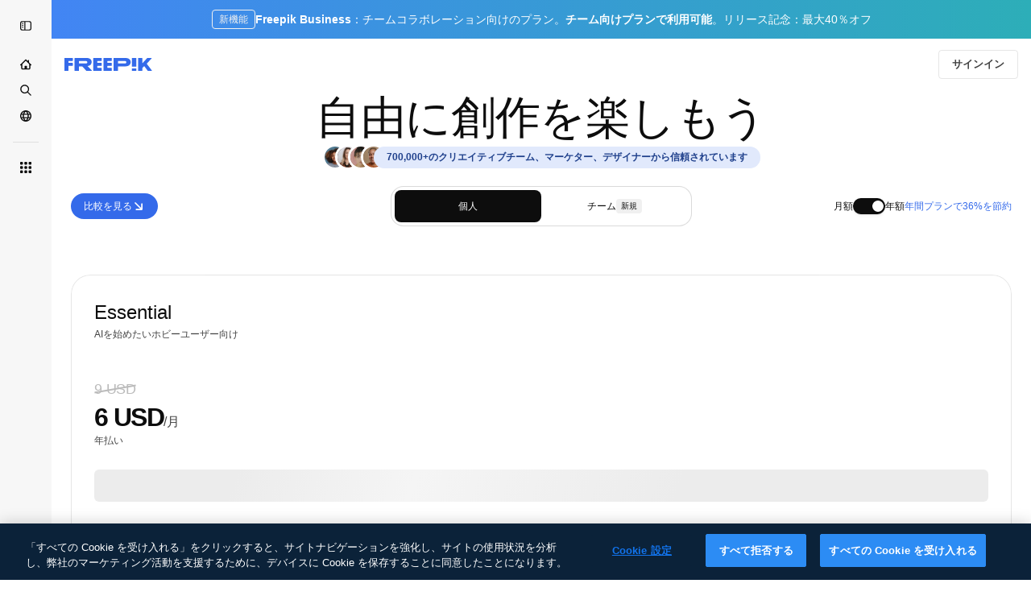

--- FILE ---
content_type: text/css
request_url: https://static.cdnpk.net/_next/static/css/a9bc3b650b0b2513.css
body_size: 421
content:
@keyframes _d9qd7y0{to{background-position-x:-200%}}._d9qd7y1{background:linear-gradient(110deg,#ececec 8%,#f5f5f5 18%,#ececec 33%);background-size:200% 100%}._d9qd7y1,._d9qd7y2{animation-name:_d9qd7y0;animation-duration:1.5s;animation-direction:linear;animation-iteration-count:infinite;animation-timing-function:ease-in-out}._d9qd7y2{background:linear-gradient(110deg,#121212 8%,#1f1f1f 18%,#121212 33%);background-size:200% 100%}@keyframes styles_fadeIn__vvwYd{0%{opacity:0;transform:translateX(-5px)}to{opacity:1;transform:translateX(0)}}@keyframes styles_fadeOut__wo_NV{0%{opacity:1;transform:translateX(0)}to{opacity:0;transform:translateX(-5px)}}.styles_fadeIn__vvwYd{animation:styles_fadeIn__vvwYd .1s ease-out forwards}.styles_fadeOut__wo_NV{animation:styles_fadeOut__wo_NV .1s ease-in forwards}._1d4hjnt0{height:40px}._1wc8gem6{padding-top:56.25%}._lk21hp0{background-color:var(--campaign-background)}._lk21hp6{max-width:950px}._lk21hpf{color:var(--campaign-title)}._lk21hpj{color:var(--campaign-text)}._lk21hpk{background-color:var(--campaign-button);color:var(--campaign-button_text)}._lk21hpk:hover{background-color:var(--campaign-button_hover)}._lk21hpl{color:var(--campaign-countdown_text);background-color:var(--campaign-countdown)}._lk21hpm{color:var(--campaign-text)}._lk21hpo{color:var(--campaign-title)}._lk21hpf b,._lk21hpf strong{display:inline-block;color:var(--campaign-title_strong)}._lk21hpj b,._lk21hpj strong{display:inline-block;color:var(--campaign-text_strong)}._lk21hpj .inline-block{display:inline-block}@media screen and (min-width:40rem){._lk21hpn{left:calc(100% - 250px)}}@media screen and (min-width:64rem){._lk21hpn{left:calc(100% - 100px)}}._fmqche0{height:220px}@media screen and (min-width:64rem){._fmqche0{height:223px}}

--- FILE ---
content_type: text/javascript
request_url: https://static.cdnpk.net/_next/static/chunks/5578-1807d51af3b6256f.js
body_size: 35214
content:
!function(){try{var e="undefined"!=typeof window?window:"undefined"!=typeof global?global:"undefined"!=typeof self?self:{},t=(new e.Error).stack;t&&(e._sentryDebugIds=e._sentryDebugIds||{},e._sentryDebugIds[t]="8a5eaed2-33e9-4633-90d8-3671f3ea2ad5",e._sentryDebugIdIdentifier="sentry-dbid-8a5eaed2-33e9-4633-90d8-3671f3ea2ad5")}catch(e){}}(),(self.webpackChunk_N_E=self.webpackChunk_N_E||[]).push([[5578,1280,4925,3760],{93760:function(e,t,s){"use strict";s.r(t),s.d(t,{CampaignBanner:function(){return V}});var a=s(97458),r=s(75371),n=s(87840),l=s(67976),i=s(55146);s(63322);var o=s(22319),c=(0,o.c)({defaultClassName:"_lk21hp1 _lk21hp0 $overflow-hidden $h-auto",variantClassNames:{template:{base:"_lk21hp2",upper:"_lk21hp3",column:"$h-full $grid $items-center $text-center",attribution:"$m-10 $mt-0 $rounded-md $hidden xl:$block"}},defaultVariants:{},compoundVariants:[]}),d="_lk21hp6 $mx-auto $h-full",u=(0,o.c)({defaultClassName:"_lk21hp7 $relative $px-20 $flex",variantClassNames:{upper:{true:"$h-full $max-w-500 $py-45 $flex-col $items-start $justify-center $gap-5",false:"$py-20 $text-center $flex-col xs:$flex-row $items-center $justify-center $gap-15 xs:$gap-30"}},defaultVariants:{upper:!1},compoundVariants:[]}),x="$mt-25",p=(0,o.c)({defaultClassName:"_lk21hpg $font-bold",variantClassNames:{upper:{false:"$sprinkles-text-xl",true:"$sprinkles-text-xl lg:$sprinkles-text-2xl"}},defaultVariants:{upper:!1},compoundVariants:[]}),m=(0,o.c)({defaultClassName:"_lk21hpa",variantClassNames:{template:{base:"$sprinkles-text-xl $hidden xl:$block",upper:"$sprinkles-text-xs lg:$sprinkles-text-base $font-bold $block",column:"$sprinkles-text-xs $font-bold $block",attribution:"$hidden"}},defaultVariants:{template:"base"},compoundVariants:[]}),f=s(90052),g=s(49558),h=s(25983),b=s(52983);let j=()=>{let{location:e,config:{content:{banner_url:t,text_button:s}}}=(0,i.t)(),r=(0,b.useMemo)(()=>({location:e}),[e]),[n,l]=(0,g.n9)(r),o=(0,h.L3)();return(0,b.useEffect)(()=>{n()},[n]),(0,a.jsx)("a",{href:(e=>{if(e===f.a5){let[t,s]=e.split("?"),a=o(t);return s?"".concat(a,"?").concat(s):a}return o(e)})(t),className:"_lk21hpk $inline-block $whitespace-nowrap $py-10 $px-25 $rounded-md $sprinkles-text-base $font-semibold $leading-normal $transition-all",onClick:()=>l(),children:s})},v=()=>{let{config:{colors:e}}=(0,i.t)();return(0,a.jsx)("style",{children:"\n      :root {\n        ".concat(Object.keys(e).map(t=>"--campaign-".concat(t,": ").concat(e[t])).join(";"),"\n      }\n  ")})},N=()=>Date.now(),y=e=>e>9?"".concat(e):"0".concat(e),C=e=>"".concat(y(Math.floor(e/36e5)),":").concat(y(Math.floor(e%36e5/6e4)),":").concat(y(Math.floor(e%6e4/1e3))),w=C(0),k=e=>{let t=e-N();return t<=0?w:C(t)},I=e=>{let[t,s]=(0,b.useState)(()=>k(e));return(0,b.useEffect)(()=>{let t;let a=()=>{let r=k(e);s(r),r!==w&&(t=setTimeout(a,1e3))};return a(),()=>{clearTimeout(t)}},[e]),t};var P=s(10893);let F=()=>{let{config:e}=(0,i.t)(),t=I(new Date(e.end).getTime());return(0,a.jsx)("span",{className:"_lk21hpl $inline-block $w-90 $rounded-sm $text-center",children:t})},S=()=>{let{countdown:e}=(0,i.t)();return e?(0,a.jsx)("span",{className:"_lk21hpm $whitespace-nowrap $sprinkles-text-base $font-semibold",children:(0,a.jsx)(P.cC,{i18nKey:"common:onlyLeft",components:{1:(0,a.jsx)(F,{})}})}):null},A=()=>{let{template:e,config:{content:{text_price_annual:t}}}=(0,i.t)();return(0,a.jsx)("span",{className:p({upper:"upper"===e}),children:(0,a.jsx)("span",{className:"_lk21hpj",dangerouslySetInnerHTML:{__html:t}})})},_=()=>{let{countdown:e,template:t,config:{content:{title:s}}}=(0,i.t)();return e||""===s?null:(0,a.jsx)("span",{className:m({template:t}),children:(0,a.jsx)("span",{className:"_lk21hpf",dangerouslySetInnerHTML:{__html:s}})})},R=()=>{let{template:e}=(0,i.t)();return(0,a.jsxs)(a.Fragment,{children:[(0,a.jsx)(v,{}),(0,a.jsx)("div",{className:c({template:e}),children:(0,a.jsxs)("div",{className:u(),children:[(0,a.jsx)(_,{}),(0,a.jsx)(A,{}),(0,a.jsx)(S,{}),(0,a.jsx)(j,{})]})})]})};var T=s(18503);let E=()=>(0,a.jsxs)(a.Fragment,{children:[(0,a.jsx)(v,{}),(0,a.jsx)("div",{className:c({template:"column"}),children:(0,a.jsx)("div",{className:d,children:(0,a.jsxs)("div",{className:(0,T.m)("$items-center",u({upper:!0})),children:[(0,a.jsx)(_,{}),(0,a.jsx)(A,{}),(0,a.jsx)(S,{}),(0,a.jsx)("div",{className:x,children:(0,a.jsx)(j,{})})]})})})]});var M=s(98821),B=s.n(M);let G=()=>{let{location:e,countdown:t,config:{images:s,content:{text_expire:r}}}=(0,i.t)(),n=(0,b.useMemo)(()=>"pricing"!==e?(0,a.jsx)("div",{className:x,children:(0,a.jsx)(j,{})}):t?null:(0,a.jsx)("span",{className:"_lk21hpo $sprinkles-text-xs $mt-10",children:r}),[e,t,r]);return(0,a.jsxs)(a.Fragment,{children:[(0,a.jsx)(v,{}),(0,a.jsx)("div",{className:c({template:"upper"}),children:(0,a.jsx)("div",{className:d,children:(0,a.jsxs)("div",{className:u({upper:!0}),children:[(0,a.jsx)(_,{}),(0,a.jsx)(A,{}),(0,a.jsx)(S,{}),n,(0,a.jsx)(B(),{className:"_lk21hpn $h-full $absolute $top-0 $object-contain $hidden sm:$block",src:"".concat(s.right,".webp"),width:947,height:322,alt:"Campaign Image"})]})})})]})},q=()=>{let{template:e}=(0,i.t)();return"upper"===e?(0,a.jsx)(G,{}):"column"===e?(0,a.jsx)(E,{}):(0,a.jsx)(R,{})},V=e=>{let{location:t}=e,{config:s,countdown:i}=(0,n.y)(),o=(0,l.p)(t);return s&&o?(0,a.jsx)(r.h,{location:t,config:s,countdown:i,children:(0,a.jsx)(q,{})}):null}},3792:function(e,t,s){"use strict";s.d(t,{h:function(){return d}});var a=s(97458),r=s(16388),n=s.n(r);let l=Object.freeze({"&":"&amp;","<":"&lt;",">":"&gt;",'"':"&quot;","'":"&apos;"}),i=RegExp("[".concat(Object.keys(l).join(""),"]"),"g"),o=e=>l[e],c=(e,t)=>{switch(typeof t){case"object":if(null===t)return;return t;case"number":case"boolean":case"bigint":return t;case"string":return t.replace(i,o);default:return}},d=e=>{let{data:t}=e;return(0,a.jsx)(n(),{children:(0,a.jsx)("script",{type:"application/ld+json",dangerouslySetInnerHTML:{__html:JSON.stringify(t,c)}})})}},54256:function(e,t,s){"use strict";s.d(t,{h:function(){return a.h}});var a=s(3792)},32644:function(e,t,s){"use strict";s.r(t),s.d(t,{Notifications:function(){return N}});var a=s(97458),r=s(770),n=s(54152),l=s(72118),i=s(52983);let o=()=>{let[e,t]=(0,i.useState)(""),[s,o]=(0,i.useState)(!1);return((0,i.useEffect)(()=>{let e=l.Z.get("FP_SBX");e&&t(e.replace("ta-sbx-",""))},[]),""===e)?null:(0,a.jsx)("button",{type:"button",className:"fixed flex items-center text-white text-xs font-semibold top-20 left-0 px-1 py-3 h-6 rounded-tr rounded-br z-10","aria-label":"Sandbox info",onClick:()=>o(e=>!e),style:{backgroundColor:"#ff7d6a"},children:s?(0,a.jsx)("span",{className:"px-2",children:e}):(0,a.jsx)(r.J,{as:n.Z,size:"sm"})})};var c=s(15880),d=s(14581),u=s(27706),x=s(53344),p=s.n(x),m=s(10893),f=s(54455),g=s(57194),h=s(85229);let b=p()(()=>s.e(4848).then(s.bind(s,14848)).then(e=>e.WinbackModal),{loadableGenerated:{webpack:()=>[14848]},ssr:!1}),j=()=>{let{isUserWinback:e}=(0,h.l)();return e?(0,a.jsx)(v,{}):null},v=()=>{let{t:e}=(0,m.$G)("purchases"),t=(0,f.E)();return(0,a.jsxs)(a.Fragment,{children:[(0,a.jsx)(d.b,{type:"danger",icon:u.Z,button:(0,a.jsx)(g.O,{isTopNotification:!0}),permanent:!0,children:(0,a.jsx)(m.cC,{t:e,i18nKey:t?"subscriptionOnHold":"subscriptionTeamAdminContact",components:{1:(0,a.jsx)("strong",{})}})}),(0,a.jsx)(b,{})]})},N=()=>(0,a.jsxs)(a.Fragment,{children:[(0,a.jsx)(o,{}),(0,a.jsx)(j,{}),(0,a.jsx)(c.en,{})]})},47149:function(e,t,s){"use strict";s.r(t),s.d(t,{Seo:function(){return p}});var a=s(97458),r=s(45227),n=s(25983),l=s(70727),i=s(16388),o=s.n(i),c=s(52983),d=s(12976);let u=[{rel:"preconnect",href:"https://img.freepik.com"},{rel:"preconnect",href:d.p},{rel:"preconnect",href:"https://static.cdnpk.net"},{rel:"dns-prefetch",href:"https://img.freepik.com"}],x=e=>{let{title:t,description:s,url:a,image:r,hashtags:n=[],type:l}=e;return(0,c.useMemo)(()=>{let e=null!=r?r:{url:"".concat(d.p,"/meta-tags-social/og-freepik-home-en.png?w=1200&h=675"),width:1200,height:675},i="".concat(s).concat(n.length>0?" ".concat(n.map(e=>"#".concat(e)).join(" ")):"");return[{property:"og:title",content:t},{property:"og:description",content:i},{property:"og:type",content:l},{property:"og:url",content:a},{property:"og:image",content:e.url},{property:"og:image:width",content:"".concat(e.width)},{property:"og:image:height",content:"".concat(e.height)},{property:"og:image:alt",content:t},{property:"og:site_name",content:"Freepik"},{property:"fb:admins",content:"1031507953"},{property:"twitter:card",content:"summary_large_image"},{property:"twitter:site",content:"@freepik"},{property:"twitter:creator",content:"@freepik"},{property:"twitter:title",content:t},{property:"twitter:image:src",content:e.url},{property:"twitter:url",content:a},{property:"twitter:description",content:i}]},[r,s,n,t,l,a])},p=e=>{var t;let{title:s,description:i,cdns:d,image:p,alternates:m,noIndex:f=!1,excludeCanonical:g=!1,replaceCanonical:h=[],hashtags:b,forceUrl:j,type:v="article",ogTitle:N,ogDescription:y,onlyNoIndex:C=!1}=e,w=(0,n.ZK)(),k=(0,r.to)({withParams:!1,replacePaths:!0}),I=(0,r.to)({withQuery:!1,withParams:!1,replacePaths:!0}),P=x({title:null!=N?N:s,description:null!=y?y:i,url:null!=j?j:k,image:p,hashtags:b,type:v}),F=(0,c.useMemo)(()=>h.reduce((e,t)=>{let{matcher:s,replace:a}=t;return e.replace(s,a)},I),[I,h]);return(0,a.jsxs)(o(),{children:[(0,a.jsx)("title",{children:s}),i&&(0,a.jsx)("meta",{name:"description",content:i}),P.map(e=>{let{property:t,content:s}=e;return(0,a.jsx)("meta",{property:t,content:s},t)}),u.map(e=>{let{rel:t,href:s,crossOrigin:r}=e;return(0,a.jsx)("link",{rel:t,href:s,crossOrigin:r},"".concat(t,"-").concat(s,"-").concat(r))}),null==d?void 0:d.map(e=>(0,a.jsx)("link",{rel:"dns-prefetch",href:e},e)),(0,a.jsx)("meta",{name:"p:domain_verify",content:"fdda3a988da750af54ad90466dd90119"}),(0,a.jsx)("meta",{name:"facebook-domain-verification",content:"3oh58risl8zubokve93o200pvyihj0"}),(0,a.jsx)("meta",{name:"robots",content:"max-image-preview:large"}),(0,a.jsx)("meta",{name:"lang",content:w}),C&&(0,a.jsx)("meta",{name:"robots",content:"noindex"}),!C&&(f||l.tp.includes(w))&&(0,a.jsx)("meta",{name:"robots",content:"noindex, nofollow, noarchive"}),!g&&(0,a.jsx)("link",{rel:"canonical",href:null!=j?j:F}),null==m?void 0:null===(t=m.langs)||void 0===t?void 0:t.filter(e=>!l.tp.includes(e.lang)).map(e=>{let{href:t,lang:s}=e;return(0,a.jsx)("link",{rel:"alternate",hrefLang:s,href:t},s)}),(null==m?void 0:m.default)&&(0,a.jsx)("link",{rel:"alternate",hrefLang:"x-default",href:null==m?void 0:m.default}),"en"===w&&(0,a.jsx)("link",{rel:"manifest",href:"/manifest.json"})]})}},19205:function(e,t,s){"use strict";s.d(t,{Z:function(){return sz}});var a=s(97458),r=s(54606),n=s(83897),l=s(22196),i=s(58932),o=s(72444),c=s(99881),d=s(84925),u=s(57291),x=s(98821),p=s.n(x),m=s(10893),f=s(52215);let g="".concat(f.pD,"/pricing"),h=[{src:"".concat(g,"/images/logos/google.svg?v=1"),alt:"Google"},{src:"".concat(g,"/images/logos/ogilvy.svg?v=1"),alt:"Ogilvy"},{src:"".concat(g,"/images/logos/nubank.svg?v=1"),alt:"Nubank"},{src:"".concat(g,"/images/logos/hello-fresh.svg?v=1"),alt:"Hellofresh"},{src:"".concat(g,"/images/logos/coca-cola.svg?v=1"),alt:"Cocacola"},{src:"".concat(g,"/images/logos/snowflake.svg?v=1"),alt:"Snowflake"}];s(36126);var b="_1d4hjnt0";let j=e=>{let{className:t,classNameContainer:s,classNameLogo:r,title:n,brands:l=h}=e,{t:i}=(0,m.$G)("pricingPlans"),o=null!=n?n:i("trustedByTitle");return(0,a.jsx)("section",{className:(0,u.cx)(t,"px-5"),children:(0,a.jsxs)("div",{className:(0,u.cx)("$flex $flex-col $justify-center $items-center $gap-20 text-surface-foreground-2 $px-20 md:$px-0",s),children:[(0,a.jsx)("p",{children:o}),(0,a.jsx)("div",{className:"$flex $items-center $justify-center $flex-wrap $gap-x-50 $gap-y-30",children:l.map(e=>{var t,s;return(0,a.jsx)("div",{className:b,children:(0,a.jsx)(p(),{loading:"lazy",src:e.src,alt:e.alt,width:null!==(t=e.width)&&void 0!==t?t:110,className:(0,u.cx)(b,r),height:null!==(s=e.height)&&void 0!==s?s:40})},e.alt)})})]})})};var v=s(36773),N=s(9439),y=s(82677),C=s(49558),w=s(52983);let k=async e=>{let{saasquatchToken:t,firstName:s,referable:a=!1}=e;try{let e=await fetch("/api/impact/upsert-user",{method:"PUT",headers:{"Content-Type":"application/json"},body:JSON.stringify({cookies:t,...s&&{firstName:s},...a&&{referable:a}})});if(!e.ok)return{success:!1,error:"Impact API request failed with status ".concat(e.status,": ").concat(e.statusText)};let r=await e.json();return{success:!0,data:r}}catch(e){return{success:!1,error:"".concat(e instanceof Error?e.message:"Unknown error")}}};var I=s(75152);let P=()=>{let{checkReferralParams:e}=(0,I.N)();(0,w.useEffect)(()=>{let t=e();if(!(null==t?void 0:t.impactToken))return;let{impactToken:s}=t;(async()=>{try{let e=await k({saasquatchToken:s});if(!e.success){console.error("Error upserting user to referral program",e.error);return}}catch(e){console.error("Error processing referral program:",e)}})()},[e])};var F=s(20824),S=s(9376),A=s(7616),_=s(53344),R=s.n(_),T=s(47149),E=s(32644),M=s(16142),B=s(77383),G=s(50457),q=s(3736),V=s(72234),O=s(68147),$=s(91066),z=s(54066),U=s(99457),D=s(50940),K=s(52808),W=s(71393);let L=e=>{let{initialCouponId:t,initialFrequency:s,initialIndividualPrices:a,initialBusinessPrices:r,initialSeats:n,initialView:l,shouldAwaitForCampaign:i}=e,o=(0,O.I)(),c=(0,V.HI)(),{onSelectPlan:d,onViewItemList:u}=(0,U.s)(),x=(0,w.useRef)(null),p=(0,w.useRef)(!0),[m,f]=(0,w.useState)(!0),[g,h]=(0,w.useState)(l),[b]=(0,w.useState)(a),[j,v]=(0,w.useState)(r),[N,y]=(0,w.useState)(n),[C,k]=(0,w.useState)(s),I=(0,z.c)(N,500),P="individual"===g?b:j,F=(0,W.c)(P),{purchase:S,pricesWithIsActive:A}=(0,D.CH)({prices:P,wallet:c});(0,w.useEffect)(function(){var e;m&&(f(!1),u({currency:(null===(e=a[0])||void 0===e?void 0:e.price_currency)||"-",items:a,userId:o}))},[u,a,o,m]),(0,w.useEffect)(function(){if("business"!==g)return;if(p.current&&(p.current=!1,I===n)){x.current=I;return}if(x.current===I)return;let e=Math.max(2,Math.min(20,I));if(e!==I){y(e);return}x.current=I;let s=!1;return(async()=>{let e=await (0,K.g)({seats:I,couponId:t});!s&&e.success&&v(e.data)})(),()=>{s=!0}},[I,n,t,g]);let{pricesWithIsActive:_}=(0,D.CH)({prices:[...b,...j],wallet:c}),R=_.findIndex(e=>e.isActive),T=-1!==R?_[R]:null;return{individualPrices:b,businessPrices:j,currentPrices:(0,D.mn)({prices:A,activePlan:T,purchase:S,frequency:C,wallet:c}),frequency:C,seats:N,selectedView:g,purchase:S,isValidURLCoupon:!!F&&!i,onChangeFrequency:k,onChangeSeats:e=>{y(Math.max(2,Math.min(20,e)))},onChangeView:e=>{h(e)},onSelectPlan:e=>{let t=P.find(t=>t.product_product_code===e&&t.price_frequency===C);if(t){let e=(0,$.G)(t.price_amount_cents,t.price_currency);d({userId:o,users:N,currency:t.price_currency,price:e,item:t})}}}};var H=s(67976),Z=s(57130),J=s(78364),Y=s(93760);s(7828);var Q=s(34688);let X=e=>{let{images:t}=e,{t:s}=(0,m.$G)(B.Oo),{onFormatNumber:r}=(0,Q.D)();return(0,a.jsxs)("div",{className:"flex w-full items-center justify-center -space-x-4",children:[(0,a.jsx)("div",{className:"flex items-center -space-x-4",children:t.map(e=>(0,a.jsx)(p(),{src:e,width:32,draggable:!1,height:32,alt:s("avatar"),className:"rounded-full border-3 border-surface-0 object-cover"},e))}),(0,a.jsx)("div",{className:"flex items-center overflow-hidden rounded-full bg-piki-blue-100 px-4 py-1 text-xs text-piki-blue-700 xs:mt-0 dark:bg-piki-blue-700 dark:text-piki-blue-100",children:(0,a.jsx)("span",{className:"inline-block w-full truncate font-semibold",children:s("creativesWorldWideWithValue",{value:r(B.f)})})})]})},ee="".concat(f.pD,"/pricing/images/avatars/"),et=["".concat(ee,"17.webp"),"".concat(ee,"18.webp"),"".concat(ee,"19.webp"),"".concat(ee,"20.webp")],es=e=>{let{className:t,headingLevel:s="h2",...r}=e;return(0,a.jsx)(s,{className:(0,u.cx)("text-center text-4xl font-normal text-surface-foreground-0 lg:text-5xl",t),...r})},ea=()=>{let{t:e}=(0,m.$G)(B.Oo);return(0,a.jsxs)("div",{className:"relative mb-4 flex w-full flex-col items-center justify-center gap-3.5 text-center lg:mb-5 lg:gap-5",children:[(0,a.jsx)(es,{headingLevel:"h1",className:"text-[32px] md:text-[44px] lg:text-[56px]",children:e("pageBannerTitle")}),(0,a.jsx)(X,{images:et})]})},er=()=>(0,a.jsx)(ea,{});var en=s(33523);let el=()=>(0,a.jsx)("div",{"data-testid":"skeleton-banner",className:"_fmqche0 $w-full",children:(0,a.jsx)(en.O.Rect,{className:"$h-full $w-full"})}),ei=e=>{let{hasCampaign:t}=e,s=(0,A.Dv)(Z.B),r=(0,H.p)("pricing"),n=(0,y.Aw)("CAMPAIGNS");return t||n?s?r?(0,a.jsx)("div",{className:(0,J.W)("$mt-10","_fmqche0"),children:(0,a.jsx)(Y.CampaignBanner,{location:"pricing"})}):(0,a.jsx)(er,{}):(0,a.jsx)(el,{}):(0,a.jsx)(er,{})};s(81607);var eo=s(943),ec=s(94390),ed=s(87995),eu=s(39995),ex=s(58058),ep=s.n(ex),em=s(73275),ef=s(37222),eg=s(48906),eh=s(54256);let eb=e=>{let{currentUrl:t,domain:s,offersSchema:a,faqsSchema:r,language:n,t:l}=e;return{"@context":"https://schema.org","@graph":[{"@type":"WebPage",url:t,"@id":"".concat(t,"#webpage"),name:l("seoTitle"),description:l("seoMetaDescription"),headline:l("seoHeadline"),inLanguage:n,isPartOf:{"@type":"WebSite","@id":"".concat(s,"/#website"),url:"".concat(s,"/")},offers:a,subjectOf:{"@type":"FAQPage","@id":"".concat(t,"#faq"),mainEntity:r}}]}},ej=(e,t)=>e.map(e=>({"@type":"Question",name:e.title,acceptedAnswer:{"@type":"Answer",text:"".concat(t(e.content.props.i18nKey).replace(/(<([^>]+)>)/gi,""))}})),ev=e=>{var t,s;let{priceOffers:a,offers:r}=e.reduce((e,t)=>{var s,a;let r=null!==(a=null===(s=t.price_coupon)||void 0===s?void 0:s.coupon_price_calculated)&&void 0!==a?a:t.price_amount_cents,n=(0,$.G)(r,t.price_currency);e.priceOffers.push(n);let l="Freepik ".concat(t.product_name," ").concat(t.price_frequency," plan");return e.offers.push({"@type":"Offer",priceSpecification:{"@type":"UnitPriceSpecification",price:n.toString(),priceCurrency:t.price_currency,name:l,referenceQuantity:{"@type":"QuantitativeValue",value:"1",unitCode:"yearly"===t.price_frequency?"ANN":"MON"}}}),e},{priceOffers:[],offers:[]}),n=null!==(s=null===(t=e[0])||void 0===t?void 0:t.price_currency)&&void 0!==s?s:"-",l=e.length.toString();return{"@type":"AggregateOffer",highPrice:Math.max(...a).toString(),lowPrice:Math.min(...a).toString(),offerCount:l,priceCurrency:n,offers:r}},eN=e=>{let{initialPrices:t,faqsContent:s}=e,r=(0,em.Z)(),n=(0,eg.L3)(),{domain:l}=(0,ef.V)(),{t:i}=(0,m.$G)(B.Oo),o=(0,w.useMemo)(()=>eb({currentUrl:"".concat(l).concat(n("/pricing")),language:r,domain:l,faqsSchema:ej(s,i),offersSchema:ev(t),t:i}),[l,n,r,s,i,t]);return(0,a.jsx)(eh.h,{data:o})},ey=e=>{let{content:t,initialPrices:s}=e,{t:r}=(0,m.$G)(B.Oo);return(0,a.jsxs)("section",{className:"mx-auto max-w-screen-lg py-10 lg:py-16",children:[(0,a.jsxs)("div",{className:"flex flex-col gap-4 pb-6 lg:pb-10",children:[(0,a.jsx)(es,{headingLevel:"h3",children:r("faqs.faqsTitle")}),(0,a.jsx)(m.cC,{t:r,className:"flex flex-wrap items-center gap-1 text-base text-surface-foreground-2",parent:"p",i18nKey:"faqs.description",components:{translateSupportUrl:(0,a.jsx)(eC,{})}})]}),(0,a.jsx)(eu.c2,{variant:"underline",children:t.map(e=>{let{title:t,content:s}=e;return(0,a.jsxs)(eu.Qd,{children:[(0,a.jsx)(eu.vK,{className:"pb-8 text-lg font-medium",children:t}),(0,a.jsx)(eu._p,{className:"text-base",forceMount:!0,children:s})]},t)})}),(0,a.jsx)(m.cC,{t:r,parent:"p",className:"pt-8 text-sm text-surface-foreground-2",i18nKey:"faqs.faqsExtraCredits",components:{linkPage:(0,a.jsx)(ep(),{className:"cursor-pointer text-surface-foreground-accent-0",href:B.YJ,target:"_blank"})}}),(0,a.jsx)(eN,{initialPrices:s,faqsContent:t})]})},eC=e=>{let{children:t,url:s}=e,r=(0,ed.z)();return s?(0,a.jsxs)(ep(),{href:r(s),className:"flex cursor-pointer items-center gap-2 text-surface-foreground-accent-0",target:"_blank",rel:"noopener noreferrer",children:[t,(0,a.jsx)(ec.D,{name:"arrow-top-right",size:"lg"})]}):null};var ew=s(40197);let ek=e=>{let{t}=e;return[{title:t("faqs.business.faqs1Title"),content:(0,a.jsx)(m.cC,{t:t,i18nKey:"faqs.business.faqs1Content",components:{p:(0,a.jsx)(eF,{})}})},{title:t("faqs.business.faqs2Title"),content:(0,a.jsx)(m.cC,{t:t,i18nKey:"faqs.business.faqs2Content",components:{p:(0,a.jsx)(eF,{}),ul:(0,a.jsx)(eS,{}),li:(0,a.jsx)("li",{}),strong:(0,a.jsx)(eA,{})}})},{title:t("faqs.business.faqs3Title"),content:(0,a.jsx)(m.cC,{t:t,i18nKey:"faqs.business.faqs3Content",components:{p:(0,a.jsx)(eF,{}),ul:(0,a.jsx)(eS,{}),li:(0,a.jsx)("li",{}),strong:(0,a.jsx)(eA,{})}})},{title:t("faqs.business.faqs4Title"),content:(0,a.jsx)(m.cC,{t:t,i18nKey:"faqs.business.faqs4Content",components:{p:(0,a.jsx)(eF,{}),strong:(0,a.jsx)(eA,{})}})},{title:t("faqs.business.faqs5Title"),content:(0,a.jsx)(m.cC,{t:t,i18nKey:"faqs.business.faqs5Content",components:{p:(0,a.jsx)(eF,{})}})},{title:t("faqs.business.faqs6Title"),content:(0,a.jsx)(m.cC,{t:t,i18nKey:"faqs.business.faqs6Content",components:{p:(0,a.jsx)(eF,{})}})},{title:t("faqs.business.faqs7Title"),content:(0,a.jsx)(m.cC,{t:t,i18nKey:"faqs.business.faqs7Content",components:{p:(0,a.jsx)(eF,{}),ul:(0,a.jsx)(eS,{}),li:(0,a.jsx)("li",{}),strong:(0,a.jsx)(eA,{})}})},{title:t("faqs.business.faqs8Title"),content:(0,a.jsx)(m.cC,{t:t,i18nKey:"faqs.business.faqs8Content",components:{p:(0,a.jsx)(eF,{}),ul:(0,a.jsx)(eS,{}),li:(0,a.jsx)("li",{}),strong:(0,a.jsx)(eA,{})}})},{title:t("faqs.business.faqs9Title"),content:(0,a.jsx)(m.cC,{t:t,i18nKey:"faqs.business.faqs9Content",components:{p:(0,a.jsx)(eF,{}),ul:(0,a.jsx)(eS,{}),li:(0,a.jsx)("li",{})}})},{title:t("faqs.business.faqs10Title"),content:(0,a.jsx)(m.cC,{t:t,i18nKey:"faqs.business.faqs10Content",components:{p:(0,a.jsx)(eF,{})}})},{title:t("faqs.business.faqs11Title"),content:(0,a.jsx)(m.cC,{t:t,i18nKey:"faqs.business.faqs11Content",components:{p:(0,a.jsx)(eF,{})}})},{title:t("faqs.business.faqs12Title"),content:(0,a.jsx)(m.cC,{t:t,i18nKey:"faqs.business.faqs12Content",components:{p:(0,a.jsx)(eF,{})}})},{title:t("faqs.business.faqs13Title"),content:(0,a.jsx)(m.cC,{t:t,i18nKey:"faqs.business.faqs13Content",components:{p:(0,a.jsx)(eF,{})}})}]},eI=e=>{let{acceptableUsePolicyUrl:t,howAttributeUrl:s,language:r,licenseUrl:n,onFormatNumber:l,t:i,unlimitedWorkingLink:o}=e,c=l?{value:l(1e5)}:void 0;return[{title:i("faqs.faqs1Title"),content:(0,a.jsx)(m.cC,{t:i,i18nKey:"faqs.faqs1Content",components:{p:(0,a.jsx)(eF,{})}})},{title:i("faqs.faqs2Title"),content:(0,a.jsx)(m.cC,{t:i,i18nKey:"faqs.faqs2Content",components:{p:(0,a.jsx)(eF,{})}})},{title:i("faqs.faqs3Title"),content:(0,a.jsx)(m.cC,{t:i,i18nKey:"faqs.faqs3Content",components:{p:(0,a.jsx)(eF,{})}})},{title:i("faqs.faqs10Title"),content:(0,a.jsx)(m.cC,{t:i,i18nKey:"faqs.faqs10Content",values:c,components:{p:(0,a.jsx)(eF,{})}})},{title:i("faqs.faqs4Title"),content:(0,a.jsx)(m.cC,{t:i,i18nKey:"faqs.faqs4Content",components:{p:(0,a.jsx)(eF,{}),license:(0,a.jsx)(eP,{href:n}),attribution:(0,a.jsx)(eP,{href:s})}})},{title:i("faqs.faqs6Title"),content:(0,a.jsx)(m.cC,{t:i,i18nKey:"faqs.faqs6Content",components:{p:(0,a.jsx)(eF,{})}})},{title:i("faqs.faqs7Title"),content:(0,a.jsx)(m.cC,{t:i,i18nKey:"faqs.faqs7Content",components:{p:(0,a.jsx)(eF,{})}})},{title:i("faqs.faqs8Title"),content:(0,a.jsx)(m.cC,{t:i,i18nKey:"faqs.faqs8Content",components:{p:(0,a.jsx)(eF,{})}})},{title:i("faqs.faqs9Title"),content:(0,a.jsx)(m.cC,{t:i,i18nKey:"faqs.faqs9Content",components:{p:(0,a.jsx)(eF,{}),termsOfUse:(0,a.jsx)(eP,{href:"es"===r?B.lg.es:B.lg.en})}})},{title:i("faqs.faqs12Title"),content:(0,a.jsx)(m.cC,{t:i,i18nKey:"faqs.faqs12ContentV4",components:{p:(0,a.jsx)(eF,{}),strong:(0,a.jsx)(eA,{}),acceptableUsePolicyLink:(0,a.jsx)(eP,{href:t}),learnMoreLink:(0,a.jsx)(eP,{href:o})}})}]},eP=e=>{let{href:t,...s}=e;return(0,a.jsx)("a",{...s,href:t,className:"cursor-pointer text-surface-accent-0",target:"_blank",rel:"noopener noreferrer"})},eF=e=>{let{className:t,...s}=e;return(0,a.jsx)("p",{className:(0,ew.m6)("mb-5 text-sm text-surface-foreground-3 last:mb-0 [&:has(+ul)]:mb-0",t),...s})},eS=e=>{let{className:t,...s}=e;return(0,a.jsx)("ul",{className:(0,ew.m6)("mb-5 list-inside list-disc text-sm text-surface-foreground-3 last:mb-0",t),...s})},eA=e=>{let{className:t,...s}=e;return(0,a.jsx)("strong",{className:(0,ew.m6)("font-semibold",t),...s})},e_=e=>{let{initialPrices:t}=e,{t:s}=(0,m.$G)(B.Oo),r=(0,w.useMemo)(()=>ek({t:s}),[s]);return(0,a.jsx)(ey,{content:r,initialPrices:t})};var eR=s(25983),eT=s(43514);let eE=()=>{let{domain:e}=(0,eR.Vx)(),t=(0,eR.$T)("/legal/acceptable-use-policy");return"".concat(e).concat(t).concat(B.mY)},eM=e=>{let{initialPrices:t}=e,s=(0,eT.M)(B.mY),r=eE(),n=(0,eR.ZK)(),{t:l}=(0,m.$G)(B.Oo),{onFormatNumber:i}=(0,Q.D)(),o=B.d8,c=B.uM,d=(0,w.useMemo)(()=>eI({acceptableUsePolicyUrl:r,howAttributeUrl:o,language:n,licenseUrl:s,onFormatNumber:i,t:l,unlimitedWorkingLink:c}),[r,o,n,s,i,l,c]);return(0,a.jsx)(ey,{content:d,initialPrices:t})},eB=e=>{let{initialPrices:t,isNewTeamsActive:s,selectedView:r}=e;return s&&"business"===r?(0,a.jsx)(e_,{initialPrices:t}):(0,a.jsx)(eM,{initialPrices:t})};var eG=s(770),eq=s(25350),eV=s(34428);let eO=()=>{let{t:e}=(0,m.$G)(B.Oo),{isNewPricingVariant:t}=(0,G.C)();return(0,a.jsxs)("section",{className:"mx-auto my-7 flex max-w-screen-lg flex-col items-center justify-center pb-24",children:[(0,a.jsx)("h3",{className:"mb-4 text-center text-2xl font-semibold leading-normal text-surface-foreground-0",children:e("hereToHelpTitle")}),(0,a.jsx)(m.cC,{parent:"p",className:"text-center text-sm leading-normal text-surface-foreground-3",i18nKey:"hereToHelpText",t:e,components:{strong:(0,a.jsx)("span",{className:"font-semibold"})}}),(0,a.jsx)(eq.z,{size:"lg",asChild:!0,variant:"secondary",shape:t?"rounded":"rectangle",className:"mb-3 mt-8",children:(0,a.jsxs)(ep(),{href:B.YJ,target:"_blank",children:[e("hereToHelpItem1Title")," ",(0,a.jsx)(eG.J,{as:eV.Z})]})}),(0,a.jsx)("p",{className:"text-sm text-surface-foreground-3",children:e("hereToHelpItem1Text")})]})};var e$=s(8538),ez=s(37498),eU=s(77425),eD=s(20274),eK=s(22547);let eW=(e,t)=>e.some(e=>{var s;return e.price_frequency===t&&!!(null===(s=e.price_coupon)||void 0===s?void 0:s.coupon_id)}),eL={"FR-BASIC":"features.blockTitle1","FR-PREMIUMT":"features.blockTitle2","FR-MAGNIFIC":"features.blockTitle3","FR-PRO":"features.blockTitle4","FR-BUSINESS":"","FR-ENTERPRISE":"features.blockTitle5"},eH={"FR-BASIC":"features.assetsEssentialEquivalence","FR-PREMIUMT":"features.assetsPremiumEquivalence","FR-MAGNIFIC":"features.assetsMagnificEquivalence","FR-PRO":"features.assetsProEquivalence","FR-BUSINESS":"features.assetsMagnificEquivalence","FR-ENTERPRISE":"features.assetsEnterpriseEquivalence"},eZ={"FR-BASIC":!0,"FR-PREMIUMT":!0,"FR-MAGNIFIC":!0,"FR-PRO":!0,"FR-BUSINESS":!1,"FR-ENTERPRISE":!1},eJ={"FR-BASIC":["features.planNotIncludePremiumStock"]},eY={"FR-BASIC":["features.imageGenerationWithModels","features.videoAndAudioGenerationWithModels","features.spacesYourInfiniteCreativeCanvas","features.commercialAiLicense"],"FR-PREMIUMT":["features.accessToAllImageVideoAndAudioModels","features.trainCustomAiStylesCharactersAndProducts","features.unlimitedDownloadsOfStockAndAiAssets","features.premiumStockContent"],"FR-MAGNIFIC":["features.unlimitedVideoEditingProjectsPlusMagnificAndTopazUpscalers","features.svgDownloads","features.privateProjectsAndSpacesSharedEditingNeedsATeamPlan","features.usageBasedBillingForExtraCredits"],"FR-PRO":["features.lowestCostPerCreditPremium","features.upTo12ConcurrentGenerations","features.earlyAccessToAiFeatures"],"FR-BUSINESS":["benefits.accessToAllImageVideoAndAudioModels","benefits.spacesSharedCanvasForCreativeWorkflows","benefits.aiCreditsSharedAcrossUpTo20Seats","benefits.creditsValidFor1YearNoMonthlyResets","benefits.basicLegalIndemnificationForAiContent","benefits.commercialAiLicenseIncludingMusicRights","benefits.basicSSOAndUsageReporting","benefits.centralizedAdminControlWithUsageAndPermissionsPerUser","benefits.sharedProjectsWithSpecificTeamMembers","benefits.200MPhotosVideosAndGraphics"],"FR-ENTERPRISE":["features.unifiedAccess","features.legalIndemnification","features.unlimitedUsersCredits","features.rightsOver","features.enterpriseGradeSecurity","features.ssoSimplified","features.expertGuidance","features.evaluationPeriod","features.centralizedAdminControl"]},eQ={"FR-BASIC":"planBasicLegend","FR-PREMIUMT":"planPremiumLegend","FR-MAGNIFIC":"planMagnificLegend","FR-PRO":"planProLegend","FR-BUSINESS":"planBusinessLegend","FR-ENTERPRISE":"planEnterpriseLegend"},eX={"FR-PREMIUMT":{type:"gray",text:"features.premiumStockContent"},"FR-MAGNIFIC":{type:"blue",text:"features.unlimitedGenerations"},"FR-PRO":{type:"blue",text:"features.unlimitedGenerations"}},e0={"FR-MAGNIFIC":"features.legalUnlimitedGenerationsTooltip","FR-PRO":"features.legalUnlimitedGenerationsTooltip"},e1={"FR-MAGNIFIC":[{text:"features.assetsImagesAndVideoUnlimitedNanoBananaPro",tooltip:"features.assetsImagesAndVideoUnlimitedNanoBananaProTooltipPlanPremiumPlus"},{text:"features.unlimitedGenerationsInRelaxMode",tooltip:"features.unlimitedGenerationsInRelaxModeTooltip"},{text:"features.assetsImageGenerationAndEditingUnlimited",tooltip:"features.legalUnlimitedGenerationsTooltip"},{text:"features.assetsImagesAndVideoUnlimitedHailuoWan",tooltip:"features.legalUnlimitedGenerationsTooltip"}],"FR-PRO":[{text:"features.assetsImagesAndVideoUnlimitedNanoBananaPro",tooltip:"features.assetsImagesAndVideoUnlimitedNanoBananaProTooltipPlanPro"}],"FR-BUSINESS":[{text:"features.assetsImagesAndVideoUnlimitedNanoBananaPro",tooltip:"features.assetsImagesAndVideoUnlimitedNanoBananaProTooltipPlanPremiumPlus"},{text:"features.unlimitedGenerationsInRelaxMode",tooltip:"features.unlimitedGenerationsInRelaxModeTooltip"},{text:"features.assetsImageGenerationAndEditingUnlimited",tooltip:"features.legalUnlimitedGenerationsTooltip"},{text:"features.assetsImagesAndVideoUnlimitedHailuoWan",tooltip:"features.legalUnlimitedGenerationsTooltip"}]},e2={"FR-BASIC":[{text:"benefits.accessToAllImageVideoAndAudioModels",isIncluded:!0},{text:"benefits.spacesYourInfiniteCreativeCanvas",isIncluded:!0},{text:"benefits.proEditingTools",isIncluded:!0},{text:"benefits.musicVoiceAndSoundEffectsGeneration",isIncluded:!0},{text:"benefits.commercialAILicense",isIncluded:!0},{text:"benefits.trainAiStylesCharactersAndProducts"},{text:"benefits.200MPhotosVideosAndGraphics"},{text:"benefits.topazMagnificUpscalersNoIncluded"},{text:"benefits.topUpCreditsAnytime"},{text:"benefits.earlyAccessToAiFeatures"},{text:"benefits.lowestCostPerCredit"},{text:"benefits.creditsValidFor1YearNoMonthlyResets",textMonthly:"benefits.creditsValidFor1Month",isIncluded:!0}],"FR-PREMIUMT":[{text:"benefits.accessToAllImageVideoAndAudioModels",isIncluded:!0},{text:"benefits.spacesYourInfiniteCreativeCanvas",isIncluded:!0},{text:"benefits.proEditingTools",isIncluded:!0},{text:"benefits.musicVoiceAndSoundEffectsGeneration",isIncluded:!0},{text:"benefits.commercialAILicense",isIncluded:!0},{text:"benefits.trainAiStylesCharactersAndProducts",isIncluded:!0},{text:"benefits.200MPhotosVideosAndGraphics",isIncluded:!0},{text:"benefits.topazMagnificUpscalersNoIncluded"},{text:"benefits.topUpCreditsAnytime"},{text:"benefits.earlyAccessToAiFeatures"},{text:"benefits.lowestCostPerCredit"},{text:"benefits.creditsValidFor1YearNoMonthlyResets",textMonthly:"benefits.creditsValidFor1Month",isIncluded:!0}],"FR-MAGNIFIC":[{text:"benefits.accessToAllImageVideoAndAudioModels",isIncluded:!0},{text:"benefits.spacesYourInfiniteCreativeCanvas",isIncluded:!0},{text:"benefits.proEditingTools",isIncluded:!0},{text:"benefits.musicVoiceAndSoundEffectsGeneration",isIncluded:!0},{text:"benefits.commercialAILicense",isIncluded:!0},{text:"benefits.trainAiStylesCharactersAndProducts",isIncluded:!0},{text:"benefits.200MPhotosVideosAndGraphics",isIncluded:!0},{text:"benefits.topazMagnificUpscalers",isIncluded:!0},{text:"benefits.topUpCreditsAnytime",isIncluded:!0},{text:"benefits.earlyAccessToAiFeatures"},{text:"benefits.lowestCostPerCredit"},{text:"benefits.creditsValidFor1YearNoMonthlyResets",textMonthly:"benefits.creditsValidFor1Month",isIncluded:!0}],"FR-PRO":[{text:"benefits.accessToAllImageVideoAndAudioModels",isIncluded:!0},{text:"benefits.spacesYourInfiniteCreativeCanvas",isIncluded:!0},{text:"benefits.proEditingTools",isIncluded:!0},{text:"benefits.musicVoiceAndSoundEffectsGeneration",isIncluded:!0},{text:"benefits.commercialAILicense",isIncluded:!0},{text:"benefits.trainAiStylesCharactersAndProducts",isIncluded:!0},{text:"benefits.200MPhotosVideosAndGraphics",isIncluded:!0},{text:"benefits.topazMagnificUpscalers",isIncluded:!0},{text:"benefits.topUpCreditsAnytime",isIncluded:!0},{text:"benefits.earlyAccessToAiFeatures",isIncluded:!0},{text:"benefits.lowestCostPerCredit",isIncluded:!0,badge:{text:"benefits.lowestCostPerCreditCheaperBadge",variant:"default"}},{text:"benefits.creditsValidFor1YearNoMonthlyResets",textMonthly:"benefits.creditsValidFor1Month",isIncluded:!0}],"FR-BUSINESS":[{text:"benefits.accessToAllImageVideoAndAudioModels",isIncluded:!0},{text:"benefits.spacesSharedCanvasForCreativeWorkflows",isIncluded:!0},{text:"benefits.aiCreditsSharedAcrossUpTo20Seats",isIncluded:!0},{text:"",textMonthly:"benefits.3MonthCreditRollover",isIncluded:!0,textYearly:"benefits.1YearCreditRollover",badge:{text:"soon",variant:"outline"}},{text:"benefits.noMonthlyCreditResets",isIncluded:!0},{text:"benefits.basicLegalIndemnificationForAiContent",isIncluded:!0},{text:"benefits.commercialAiLicenseIncludingMusicRights",isIncluded:!0},{text:"benefits.basicSSOAndUsageReporting",isIncluded:!0,badge:{text:"soon",variant:"outline"}},{text:"benefits.centralizedAdminControlWithUsageAndPermissionsPerUser",isIncluded:!0},{text:"benefits.sharedProjectsWithSpecificTeamMembers",isIncluded:!0},{text:"benefits.200MPhotosVideosAndGraphics",isIncluded:!0},{text:"benefits.volumeBasedApiDiscounts"},{text:"benefits.accessToFreepikStudios"},{text:"benefits.onboardingTrainingAndTechnicalSupportWithDedicatedCSM"},{text:"benefits.aiModelPermissionsPerUserOrGroup"},{text:"benefits.enterpriseGradeSecurityAndCompliance"}],"FR-ENTERPRISE":[{text:"benefits.accessToAllImageVideoAndAudioModels",isIncluded:!0},{text:"benefits.spacesSharedCanvasForCreativeWorkflows",isIncluded:!0},{text:"benefits.aiCreditsSharedAcrossUnlimitedSeats",isIncluded:!0},{text:"benefits.3YearCreditRollover",isIncluded:!0,badge:{text:"soon",variant:"outline"}},{text:"benefits.noMonthlyCreditResets",isIncluded:!0},{text:"benefits.enterpriseLegalIndemnificationForAiContent",isIncluded:!0,tooltip:"benefits.enterpriseLegalIndemnificationForAiContentTooltip"},{text:"benefits.commercialAiLicenseIncludingMusicRights",isIncluded:!0},{text:"benefits.customSSOAndAdvancedUsageReporting",isIncluded:!0,tooltip:"benefits.customSSOAndAdvancedUsageReportingTooltip"},{text:"benefits.centralizedAdminControlWithUsageAndPermissionsPerUserOrGroup",isIncluded:!0},{text:"benefits.sharedProjectsWithSelectedTeamMembers",isIncluded:!0},{text:"benefits.200MPhotosVideosAndGraphics",isIncluded:!0},{text:"benefits.volumeBasedApiDiscounts",isIncluded:!0},{text:"benefits.accessToFreepikStudios",isIncluded:!0},{text:"benefits.onboardingTrainingAndTechnicalSupportWithDedicatedCSM",isIncluded:!0},{text:"benefits.aiModelPermissionsPerUserOrGroup",isIncluded:!0},{text:"benefits.enterpriseGradeSecurityAndCompliance",isIncluded:!0}]};var e5=s(54152),e3=s(67373),e4=s(89988);let e8=e=>{var t,s,r,n;let{plan:l,className:i}=e,{t:o}=(0,m.$G)(B.Oo),c=null!==(r=null===(t=eX[l.product_product_code])||void 0===t?void 0:t.text)&&void 0!==r?r:"",d=!!e0[l.product_product_code],u=null!==(n=e0[l.product_product_code])&&void 0!==n?n:"";return(0,a.jsx)("div",{className:i,children:eX[l.product_product_code]&&(0,a.jsxs)(e3.p,{color:null===(s=eX[l.product_product_code])||void 0===s?void 0:s.type,children:[(0,a.jsx)(m.cC,{parent:"span",t:o,i18nKey:c,components:{tooltip:(0,a.jsx)("span",{className:"hidden"})}}),d&&(0,a.jsx)(e6,{tooltip:u})]})})},e6=e=>{let{tooltip:t}=e,{t:s}=(0,m.$G)(B.Oo);return(0,a.jsx)(e4.T,{trigger:(0,a.jsx)("span",{className:"flex shrink-0 items-center",children:(0,a.jsx)(eG.J,{as:e5.Z,size:"sm"})}),children:(0,a.jsx)(m.cC,{t:s,i18nKey:t,components:{p:(0,a.jsx)("p",{className:"mb-5 leading-relaxed last:mb-0"}),strong:(0,a.jsx)("strong",{}),termsOfUse:(0,a.jsx)("a",{href:B.uM,className:"cursor-pointer font-semibold text-surface-foreground-2 underline",target:"_blank",rel:"noopener noreferrer"})}})})};var e9=s(94205);let e7=e=>{let{plan:t}=e,{t:s}=(0,m.$G)(B.Oo);if("monthly"===t.price_frequency)return(0,a.jsx)(te,{children:s("billedMonthly")});let r=function(e){var t,s;let a=e.price_saved_calculated>0,r=(null!==(s=null===(t=e.price_coupon)||void 0===t?void 0:t.coupon_value)&&void 0!==s?s:0)>0;return a&&r}(t);return(0,a.jsxs)("p",{className:"flex items-center gap-1",children:[r&&(0,a.jsx)(tt,{plan:t}),(0,a.jsx)(te,{children:s("billedAnnually")})]})},te=e=>(0,a.jsx)("span",{className:"text-xs text-surface-foreground-2",...e}),tt=e=>{let{plan:t}=e,{t:s}=(0,m.$G)(B.Oo),{onFormat:r}=(0,e9.p)(),n=t.price_seats>1,l=r({price:n?t.price_saved_per_seat_calculated:t.price_saved_calculated,currency:t.price_currency,shouldParsePriceToCents:!1}),i=s("monthly"===t.price_frequency?"month":"year"),o=n?"".concat(s("seat"),"/"):"";return(0,a.jsx)("span",{className:"text-xs font-medium text-surface-foreground-0",children:s("priceSavedCurrencyFrequency",{priceSaved:l,frequency:"".concat(o).concat(i)})})};var ts=s(39909),ta=s(46914),tr=s(96065);let tn=e=>{let{className:t,textColorClassName:s="text-surface-accent-0"}=e;return(0,a.jsx)(eG.J,{as:ta.Z,size:"xs",className:(0,u.cx)("size-3.5",s,t)})},tl=e=>{let{className:t,textColorClassName:s="text-surface-foreground-4"}=e;return(0,a.jsx)(eG.J,{as:tr.Z,size:"xs",className:(0,u.cx)("size-3.5",s,t)})},ti=e=>{let{children:t,className:s,...r}=e;return(0,a.jsx)("div",{...r,className:(0,u.cx)("flex gap-2 pb-2 pt-1 text-xs",s),children:t})},to=()=>null,tc=()=>(0,a.jsxs)(a.Fragment,{children:[".",(0,a.jsx)("br",{})]}),td=e=>{let{tooltip:t}=e,{t:s}=(0,m.$G)(B.Oo);return(0,a.jsx)(e4.T,{trigger:(0,a.jsx)("span",{className:"ml-1 inline-block align-middle",children:(0,a.jsx)(eG.J,{as:e5.Z,size:"sm",className:"block"})}),children:(0,a.jsx)(m.cC,{t:s,i18nKey:t,components:{strong:(0,a.jsx)("strong",{})}})})},tu=e=>(0,a.jsx)("span",{...e,className:"whitespace-nowrap"}),tx=e=>(0,a.jsx)("span",{...e,className:(0,u.cx)("ml-1 whitespace-nowrap rounded p-1 text-2xs font-semibold uppercase leading-[2%]","bg-neutral-900 text-neutral-50 dark:bg-neutral-50 dark:text-neutral-900")}),tp=e=>{let{tooltip:t}=e,{t:s}=(0,m.$G)(B.Oo);return(0,a.jsx)(e4.T,{trigger:(0,a.jsx)("span",{className:"ml-1 inline-block align-middle",children:(0,a.jsx)(eG.J,{as:e5.Z,size:"sm",className:"block"})}),children:(0,a.jsx)(m.cC,{t:s,i18nKey:t,components:{p:(0,a.jsx)("p",{className:"mb-5 leading-relaxed last:mb-0"}),strong:(0,a.jsx)("strong",{}),termsOfUse:(0,a.jsx)("a",{href:B.uM,className:"cursor-pointer font-semibold text-surface-foreground-2 underline",target:"_blank",rel:"noopener noreferrer"})}})})},tm=()=>null,tf=Object.assign(e=>{let{children:t,className:s}=e;return(0,a.jsx)("div",{className:s,children:t})},{CheckIcon:tn,CreditsRow:e=>{let{plan:t}=e,{t:s}=(0,m.$G)(B.Oo),{onFormatNumber:r}=(0,Q.D)(),{credits_image_to_spend:n,credits_monthly_total:l,credits_monthly:i,credits_video_to_spend:o,credits_yearly_total:c,credits_yearly:d,price_frequency:u,price_seats:x,product_product_code:p}=t;if("FR-ENTERPRISE"===p)return null;let f="monthly"===u,g=f?i:d,h=x>1;return(0,a.jsxs)(ti,{className:"flex gap-2",children:[(0,a.jsx)(tn,{className:"mt-0.5 shrink-0"}),(0,a.jsxs)("div",{children:[(0,a.jsx)(m.cC,{parent:"span",t:s,i18nKey:h?"features.creditsWithValuePerSeat":"features.creditsWithValueExtended",values:{credits:r(g),perUser:h?"/".concat(s("user")):"",frequency:s(f?"month":"year"),images:r(n),videos:r(o)},components:{tooltip:(0,a.jsx)(to,{}),badge:(0,a.jsx)("span",{className:"ml-1 rounded bg-piki-blue-100 p-1 text-2xs font-semibold uppercase leading-[2%] text-piki-blue-900"}),strong:(0,a.jsx)("span",{className:"font-semibold"})}}),h&&(0,a.jsxs)(a.Fragment,{children:[(0,a.jsx)(tc,{}),(0,a.jsx)(m.cC,{t:s,parent:"span",className:"font-normal text-surface-foreground-2",i18nKey:"features.assetsEquivalenceTeam",components:{strong:(0,a.jsx)("span",{className:"font-semibold"})},values:{credits:r(g),frequency:s(f?"month":"year"),creditsTotal:r(f?l:c)}})]})]})]})},CrossIcon:tl,FeaturesRows:e=>{let{rows:t=[],variant:s="default",icon:r,className:n}=e,{t:l}=(0,m.$G)(B.Oo);return t.length?(0,a.jsx)("div",{"data-testid":"features-rows",className:(0,u.cx)("horizontal"===s&&"grid [grid-template-columns:repeat(3,1fr)]"),children:t.map(e=>(0,a.jsxs)(ti,{children:[r,(0,a.jsx)(m.cC,{parent:"span",t:l,i18nKey:e,className:n,components:{tooltip:(0,a.jsx)(td,{tooltip:"".concat(e,"Tooltip")}),badge:(0,a.jsx)("span",{className:"ml-1 rounded bg-piki-blue-100 p-1 text-2xs font-semibold uppercase leading-[2%] text-piki-blue-900"})}})]},e))}):null},UnlimitedRow:e=>{let{plan:t}=e,{t:s}=(0,m.$G)(B.Oo),r=null==e1?void 0:e1[t.product_product_code];return r?(0,a.jsx)(a.Fragment,{children:r.map(e=>(0,a.jsxs)(ti,{children:[(0,a.jsx)(tn,{className:"mt-0.5 shrink-0"}),(0,a.jsx)("div",{children:(0,a.jsx)(m.cC,{parent:"p",className:"text-pretty",t:s,i18nKey:e.text,components:{badge:(0,a.jsx)(tx,{}),strong:(0,a.jsx)("span",{className:"font-semibold"}),tooltip:e.tooltip?(0,a.jsx)(tp,{tooltip:e.tooltip}):(0,a.jsx)(tm,{}),span:(0,a.jsx)(tu,{})}})})]},e.text))}):null},Title:e=>{let{children:t}=e;return(0,a.jsx)(m.cC,{parent:"h6",className:"pb-2 pt-1 text-xs font-semibold leading-normal text-surface-foreground-0",ns:B.Oo,i18nKey:t})},Content:e=>{let{children:t,className:s}=e;return(0,a.jsx)("div",{className:s,children:t})}});var tg=s(99557);let th=e=>{let{plan:t}=e,{t:s}=(0,m.$G)(B.Oo),{onFormat:r}=(0,e9.p)(),{price_currency:n,price_seats:l}=t,i=(0,tg.D)(t),o=r({price:i.currentPrice,currency:n,shouldParsePriceToCents:!0}),c=r({price:i.beforePrice,currency:n,shouldParsePriceToCents:!0}),d=i.beforePrice>0,x=l>1?"/".concat(s("seat"),"/").concat(s("month")):"/".concat(s("month"));return(0,a.jsxs)(a.Fragment,{children:[(0,a.jsx)("span",{className:(0,u.cx)("relative inline-block h-5 text-lg font-normal leading-[125%] text-surface-foreground-4 opacity-50",'before:absolute before:inset-x-0 before:top-1/2 before:border-t-2 before:border-solid before:border-inherit before:content-[""]',"tracking-tight before:rotate-[-10deg]"),...d?{"data-testid":"before-price"}:{},children:d?c:""}),(0,a.jsxs)("p",{"data-testid":"main-price",className:"flex flex-wrap items-baseline break-words pt-1.5 tracking-tight text-surface-foreground-0",children:[(0,a.jsx)(tb,{children:o}),(0,a.jsx)("span",{className:"text-base font-normal tracking-normal text-surface-foreground-2",children:x})]})]})},tb=e=>{let{className:t,...s}=e;return(0,a.jsx)("span",{className:(0,u.cx)("text-4xl font-bold leading-[125%] tracking-[-1.6px]",t),...s})};var tj=s(52928);let tv=e=>{let{plan:t,hasCouponInAnnualPlan:s,minimalAnnualDiscount:r,className:n}=e,{t:l}=(0,m.$G)(B.Oo),i="FR-ENTERPRISE"===t.product_product_code;return(0,a.jsxs)("div",{className:(0,u.cx)("overflow-hidden",n),children:[(0,a.jsxs)("div",{className:"flex w-full justify-between gap-2.5",children:[(0,a.jsx)(m.cC,{parent:"p",className:"min-w-0 truncate text-2xl text-surface-foreground-0",ns:"plans",i18nKey:t.product_name,defaults:t.product_name}),!i&&(0,a.jsx)(tj.F,{price:t,className:"mt-1.5",minimalAnnualDiscount:r,hasCouponInAnnualPlan:s})]}),t.product_product_code&&(0,a.jsx)(m.cC,{parent:"p",className:"text-xs text-surface-foreground-2",t:l,i18nKey:eQ[t.product_product_code],components:{span:(0,a.jsx)("span",{className:"bg-gradient-to-r from-[#336AEA] to-[#119D94] bg-clip-text font-bold text-transparent"})}})]})},tN=e=>{let{customPriceContent:t,hasCouponApplied:s,hasCouponInAnnualPlan:r,isBestValue:n,isExpertChoice:l,minimalAnnualDiscount:i,onSelectPlan:o,plan:c,purchase:d}=e,x=!(n||l||s),p=(0,u.cx)("size-full bg-white px-7 dark:bg-neutral-875",x?"border-x border-surface-border-alpha-1 dark:border-transparent":"border-x-2",n&&"border-primary-0",l&&"border-piki-blue-200 dark:border-piki-blue-600",s&&"border-premium-gold-200 dark:border-[#FEB602]/30");return(0,a.jsxs)(a.Fragment,{children:[(0,a.jsx)(tv,{plan:c,className:(0,u.cx)("row-start-1 rounded-t-2xl pt-7",x?"border-t":"border-t-2",p),minimalAnnualDiscount:i,hasCouponInAnnualPlan:r}),(0,a.jsx)(e8,{className:(0,u.cx)("row-start-2 py-3",p),plan:c}),(0,a.jsx)("div",{className:(0,u.cx)("row-start-3 pt-3",p),children:null!=t?t:(0,a.jsxs)(a.Fragment,{children:[(0,a.jsx)(th,{plan:c}),(0,a.jsx)(e7,{plan:c})]})}),(0,a.jsx)("div",{className:(0,u.cx)("row-start-4 py-5",p),children:(0,a.jsx)(ts.i,{plan:c,purchase:d,onSelectPlan:()=>o(c.product_product_code)})}),(0,a.jsxs)(tf,{className:(0,u.cx)("row-start-5 flex flex-col gap-5 pb-7",x&&"rounded-b-2xl border-b",n&&"rounded-b-2xl border-b-2",l&&"rounded-b-2xl border-b-2",s&&"rounded-b-2xl border-b-2",p),children:[(0,a.jsxs)("div",{className:"flex-1",children:[(0,a.jsx)(tf.Title,{children:eL[c.product_product_code]}),(0,a.jsxs)(tf.Content,{children:[(0,a.jsx)(tf.UnlimitedRow,{plan:c}),(0,a.jsx)(tf.CreditsRow,{plan:c}),(0,a.jsx)(tf.FeaturesRows,{icon:(0,a.jsx)(tn,{className:"mt-0.5 shrink-0"}),rows:eY[c.product_product_code]})]})]}),"FR-BASIC"===c.product_product_code&&(0,a.jsxs)("div",{children:[(0,a.jsx)(tf.Title,{children:"features.stockContent"}),(0,a.jsx)(tf.Content,{children:(0,a.jsx)(tf.FeaturesRows,{className:"text-surface-foreground-4",icon:(0,a.jsx)(tl,{className:"mt-0.5 shrink-0"}),rows:eJ[c.product_product_code]})})]})]})]})},ty=e=>{let{plan:t,purchase:s,onSelectPlan:r}=e;return(0,a.jsxs)("section",{"data-cy":(0,eK.J)(t.product_product_code,"grid"),className:"grid grid-cols-12 rounded-2xl border border-surface-border-alpha-1 bg-white dark:border-transparent dark:bg-neutral-875",children:[(0,a.jsxs)("header",{className:"col-span-3 flex flex-col gap-4 p-7",children:[(0,a.jsxs)("div",{className:"flex gap-3",children:[(0,a.jsx)(eG.J,{size:"5xl",as:eD.Z,className:"$min-w-40"}),(0,a.jsx)(tv,{plan:t,minimalAnnualDiscount:void 0,hasCouponInAnnualPlan:void 0})]}),(0,a.jsx)(ts.i,{plan:t,purchase:s,onSelectPlan:()=>r(t.product_product_code)})]}),(0,a.jsxs)(tf,{className:"col-span-9 flex flex-col p-7",children:[(0,a.jsx)(tf.Title,{children:eL[t.product_product_code]}),(0,a.jsx)(tf.Content,{children:(0,a.jsx)(tf.FeaturesRows,{variant:"horizontal",icon:(0,a.jsx)(tn,{className:"mt-0.5 shrink-0"}),rows:eY[t.product_product_code]})})]})]})};var tC=s(29105);let tw=(0,u.j)("",{variants:{productCode:{"FR-BASIC":"text-surface-foreground-0","FR-PREMIUMT":"text-surface-foreground-0","FR-MAGNIFIC":"text-surface-foreground-accent-0","FR-PRO":"text-deep-blue-600 dark:text-deep-blue-300","FR-ENTERPRISE":"text-surface-foreground-0","FR-BUSINESS":"text-surface-foreground-0"}},defaultVariants:{productCode:"FR-BASIC"}}),tk=(0,u.j)("",{variants:{productCode:{"FR-BASIC":"text-surface-accent-0","FR-PREMIUMT":"text-surface-accent-0","FR-MAGNIFIC":"text-surface-accent-0","FR-PRO":"text-deep-blue-600 dark:text-deep-blue-300","FR-ENTERPRISE":"text-surface-accent-0","FR-BUSINESS":"text-surface-accent-0"}},defaultVariants:{productCode:"FR-BASIC"}}),tI=(0,u.j)("",{variants:{productCode:{"FR-BASIC":"text-surface-foreground-2","FR-PREMIUMT":"text-surface-foreground-2","FR-MAGNIFIC":"text-surface-foreground-0","FR-PRO":"text-surface-foreground-0","FR-ENTERPRISE":"text-surface-foreground-2","FR-BUSINESS":"text-surface-foreground-2"}},defaultVariants:{productCode:"FR-BASIC"}}),tP=(e,t)=>"monthly"===t&&e.textMonthly?e.textMonthly:"yearly"===t&&e.textYearly?e.textYearly:e.text,tF=e=>{let{plan:t,className:s}=e,{t:r}=(0,m.$G)(B.Oo),n=null==e2?void 0:e2[t.product_product_code];if(!n||0===n.length)return null;let l=tk({productCode:t.product_product_code}),i=n.map(e=>({...e,text:tP(e,t.price_frequency)}));return(0,a.jsx)("div",{className:s,children:i.map(e=>{var t,s,n,i;let o=null!==(n=e.isIncluded)&&void 0!==n&&n,c=o?tn:tl,d=!!e.tooltip,x=!!e.badge;return(0,a.jsxs)("div",{className:(0,u.cx)("flex items-start gap-2 py-1",!o&&"opacity-40"),children:[(0,a.jsx)("div",{className:"flex size-[14px] shrink-0 items-center justify-center",children:(0,a.jsx)(c,{textColorClassName:(0,u.cx)(o&&l),className:"mt-1.5"})}),(0,a.jsxs)("div",{className:"flex flex-1 items-center gap-1 py-px",children:[(0,a.jsxs)("p",{className:"text-pretty",children:[(0,a.jsx)(m.cC,{parent:"span",className:"text-pretty text-xs text-surface-foreground-0",t:r,i18nKey:e.text,components:{badge:(0,a.jsx)(tR,{}),strong:(0,a.jsx)("span",{className:"font-semibold"}),tooltip:(0,a.jsx)(tS,{}),noBreak:(0,a.jsx)("span",{className:"whitespace-nowrap"})}}),d&&(0,a.jsx)(tS,{tooltip:e.tooltip})]}),x&&(0,a.jsx)(t_,{variant:null===(t=e.badge)||void 0===t?void 0:t.variant,children:r(null!==(i=null===(s=e.badge)||void 0===s?void 0:s.text)&&void 0!==i?i:"")})]})]},e.text)})})},tS=e=>{let{tooltip:t}=e,{t:s}=(0,m.$G)(B.Oo);return t?(0,a.jsx)(e4.T,{trigger:(0,a.jsx)("span",{className:"ml-1 mt-[-2px] inline-block align-middle text-surface-foreground-2",children:(0,a.jsx)(eG.J,{as:e5.Z,size:"sm",className:"block"})}),children:(0,a.jsx)(m.cC,{t:s,i18nKey:t,components:{p:(0,a.jsx)("p",{className:"mb-5 leading-relaxed last:mb-0"}),strong:(0,a.jsx)("span",{className:"font-semibold"}),translateSupportUrl:(0,a.jsx)(tA,{})}})}):null},tA=e=>{let{children:t,url:s}=e,r=(0,ed.z)();return s?(0,a.jsx)("a",{href:r(s),className:"cursor-pointer font-semibold text-surface-foreground-2 underline",target:"_blank",rel:"noopener noreferrer",children:t}):null},t_=e=>{let{children:t,variant:s}=e,{isNewPricingVariant:r}=(0,G.C)();return(0,a.jsx)(tC.C,{label:t,size:"sm",variant:r||"outline"===s?"custom":"secondary",shape:"rectangle",className:(0,u.cx)("cursor-default uppercase",r?"ml-auto":"ml-1","default"===s&&"bg-deep-blue-600 text-white dark:bg-deep-blue-500 dark:text-neutral-50","outline"===s&&"border border-surface-border-alpha-1 bg-default-0 text-surface-foreground-0")})},tR=()=>null;var tT=s(79029);let tE=e=>{let{children:t,productCode:s,className:r}=e;return(0,a.jsx)("div",{className:(0,u.cx)(r,tq({productCode:s}),tG({productCode:s})),children:t})},tM=e=>{let{className:t,productCode:s}=e;return(0,a.jsx)("div",{className:(0,u.cx)(t,tB({productCode:s}))})},tB=(0,u.j)("h-px w-full",{variants:{productCode:{"FR-BASIC":"bg-surface-border-alpha-1","FR-PREMIUMT":"bg-surface-border-alpha-1","FR-MAGNIFIC":"bg-piki-blue-100 dark:bg-piki-blue-700","FR-PRO":"bg-deep-blue-200 dark:bg-deep-blue-700","FR-ENTERPRISE":"bg-surface-border-alpha-1","FR-BUSINESS":"bg-surface-border-alpha-1"}}}),tG=(0,u.j)("rounded-xl border",{variants:{productCode:{"FR-BASIC":"border-none","FR-PREMIUMT":"border-none","FR-MAGNIFIC":"border-piki-blue-100 dark:border-piki-blue-700","FR-PRO":"border-piki-blue-200 dark:border-deep-blue-700","FR-ENTERPRISE":"border-none","FR-BUSINESS":"border-none"}}}),tq=(0,u.j)("px-3 py-2",{variants:{productCode:{"FR-BASIC":"bg-surface-1 dark:bg-[#2A2A2A]","FR-PREMIUMT":"bg-surface-1 dark:bg-[#2A2A2A]","FR-MAGNIFIC":"bg-[#336AEA]/5","FR-PRO":"bg-[#6569BD]/5","FR-ENTERPRISE":"bg-surface-1 dark:bg-[#2A2A2A]","FR-BUSINESS":"bg-surface-1 dark:bg-[#2A2A2A]"}}}),tV=e=>{let{plan:t,className:s}=e,{t:r}=(0,m.$G)(B.Oo),{onFormatNumber:n}=(0,Q.D)(),{isNewPricingVariant:l,isNewTeamsEnabled:i}=(0,G.C)(),{credits_monthly_total:o,credits_monthly:c,credits_yearly_total:d,credits_yearly:x,price_frequency:p,price_seats:f,product_product_code:g}=t,h="FR-ENTERPRISE"===g;if(h&&!i)return null;let b=f>1,j="monthly"===p,v=j?c:x,N=j?o:d,y=function(e){let{isEnterprise:t,isMonthly:s,monthlyCreditsKey:a,yearlyCreditsKey:r}=e;return t?"features.customCreditsYear":s?a:r}({isEnterprise:h,isMonthly:j,monthlyCreditsKey:b?"features.aiCreditsMonthWithValuePerSeat":"features.aiCreditsMonthWithValue",yearlyCreditsKey:b?"features.aiCreditsYearWithValuePerSeat":"features.aiCreditsYearWithValue"}),C=eZ[g],w="FR-BUSINESS"===g?"features.assetsEquivalenceTeam":eH[g],k=tk({productCode:g}),I=tw({productCode:g});return(0,a.jsx)("div",{className:s,children:(0,a.jsx)(tE,{productCode:g,children:(0,a.jsxs)("div",{className:"flex items-start gap-2 py-1",children:[(0,a.jsx)(eG.J,{as:tT.Z,size:"xs",className:(0,u.cx)("mt-1 shrink-0",l?k:"text-surface-accent-0")}),(0,a.jsx)("div",{className:"min-w-0 flex-1",children:(0,a.jsxs)("div",{className:"text-pretty text-xs leading-relaxed",children:[(0,a.jsx)(m.cC,{parent:"span",className:(0,u.cx)("font-semibold",l?I:"text-surface-foreground-0"),t:r,i18nKey:y,values:{value:n(v)}}),C&&(0,a.jsx)(e4.T,{trigger:(0,a.jsx)("span",{className:"ml-1 mt-1 inline-block align-middle text-surface-foreground-2",children:(0,a.jsx)(eG.J,{as:e5.Z,size:"xs"})}),children:r("features.aiCreditsMonthWithValueTooltip")}),(0,a.jsx)("br",{}),(0,a.jsx)(m.cC,{t:r,parent:"span",className:(0,u.cx)("font-normal",l?tI({productCode:g}):"text-surface-foreground-2"),i18nKey:w,components:{strong:(0,a.jsx)("span",{className:"font-semibold"})},values:{credits:n(v),frequency:r(j?"month":"year"),creditsTotal:n(N)}})]})})]})})})};var tO=s(3773),t$=s(63256);let tz={"FR-BASIC":[{text:"unlimitedFeatures.creditFreeOnModels",isIncluded:!1,features:[{text:"unlimitedFeatures.nanoBananaPro",icon:"cross"},{text:"unlimitedFeatures.nanoBanana",icon:"cross"},{text:"unlimitedFeatures.seedream45",icon:"cross"},{text:"unlimitedFeatures.gptImage15",icon:"cross"},{text:"unlimitedFeatures.flux2Max1K",icon:"cross"},{text:"unlimitedFeatures.kling25",icon:"cross"}]},{features:[{text:"unlimitedFeatures.premiumAssets",tooltip:"unlimitedFeatures.premiumAssetsTooltip",icon:"cross"}]}],"FR-PREMIUMT":[{text:"unlimitedFeatures.creditFreeOnModels",isIncluded:!1,features:[{text:"unlimitedFeatures.nanoBananaPro",icon:"cross"},{text:"unlimitedFeatures.nanoBanana",icon:"cross"},{text:"unlimitedFeatures.seedream45",icon:"cross"},{text:"unlimitedFeatures.gptImage15",icon:"cross"},{text:"unlimitedFeatures.flux2Max1K",icon:"cross"},{text:"unlimitedFeatures.kling25",icon:"cross"}]},{isIncluded:!0,features:[{text:"unlimitedFeatures.premiumAssets",tooltip:"unlimitedFeatures.premiumAssetsTooltip",icon:"unlimited"}]}],"FR-MAGNIFIC":[{text:"unlimitedFeatures.creditFreeOnModels",isIncluded:!0,features:[{text:"unlimitedFeatures.nanoBananaPro",icon:"nanoBanana",hasFastGens:!0,tooltip:"unlimitedFeatures.nanoBananaProTooltipPlanPremiumPlus"},{text:"unlimitedFeatures.nanoBanana",icon:"unlimited",hasFastGens:!0,tooltip:"fastGensWithValueTooltip"},{text:"unlimitedFeatures.seedream45",icon:"unlimited",hasFastGens:!0,tooltip:"fastGensWithValueTooltip"},{text:"unlimitedFeatures.gptImage15",icon:"unlimited",hasFastGens:!0,tooltip:"unlimitedFeatures.gptImage15Tooltip"},{text:"unlimitedFeatures.flux2Max",icon:"unlimited",hasFastGens:!0,tooltip:"fastGensWithValueTooltip"},{text:"unlimitedFeatures.kling25",icon:"unlimited",tooltip:"fastGensWithValueTooltip"}]},{isIncluded:!0,features:[{text:"unlimitedFeatures.premiumAssets",tooltip:"unlimitedFeatures.premiumAssetsTooltip",icon:"unlimited"}]}],"FR-PRO":[{text:"unlimitedFeatures.creditFreeOnModels",isIncluded:!0,features:[{text:"unlimitedFeatures.nanoBananaPro",icon:"nanoBanana",hasFastGens:!0,tooltip:"unlimitedFeatures.nanoBananaProTooltipPlanPro"},{text:"unlimitedFeatures.nanoBanana",icon:"unlimited",hasFastGens:!0,tooltip:"fastGensWithValueTooltip"},{text:"unlimitedFeatures.seedream45",icon:"unlimited",hasFastGens:!0,tooltip:"fastGensWithValueTooltip"},{text:"unlimitedFeatures.gptImage15",icon:"unlimited",hasFastGens:!0,tooltip:"unlimitedFeatures.gptImage15Tooltip"},{text:"unlimitedFeatures.flux2Max",icon:"unlimited",hasFastGens:!0,tooltip:"fastGensWithValueTooltip"},{text:"unlimitedFeatures.kling25",icon:"unlimited",tooltip:"fastGensWithValueTooltip"}]},{isIncluded:!0,features:[{text:"unlimitedFeatures.premiumAssets",tooltip:"unlimitedFeatures.premiumAssetsTooltip",icon:"unlimited"}]}],"FR-BUSINESS":[{text:"unlimitedFeatures.creditFreeOnModels",isIncluded:!0,features:[{text:"unlimitedFeatures.nanoBananaPro",icon:"nanoBanana",hasFastGens:!0,tooltip:"unlimitedFeatures.nanoBananaProTooltipPlanPremiumPlus"},{text:"unlimitedFeatures.nanoBanana",icon:"unlimited",hasFastGens:!0,tooltip:"fastGensWithValueTooltip"},{text:"unlimitedFeatures.seedream45",icon:"unlimited",hasFastGens:!0,tooltip:"fastGensWithValueTooltip"},{text:"unlimitedFeatures.gptImage15",icon:"unlimited",hasFastGens:!0,tooltip:"unlimitedFeatures.gptImage15Tooltip"},{text:"unlimitedFeatures.flux2Max",icon:"unlimited",hasFastGens:!0,tooltip:"fastGensWithValueTooltip"},{text:"unlimitedFeatures.kling25",icon:"unlimited",tooltip:"fastGensWithValueTooltip"}]},{isIncluded:!0,features:[{text:"unlimitedFeatures.premiumAssets",tooltip:"unlimitedFeatures.premiumAssetsTooltip",icon:"unlimited"}]}]};var tU=e=>(0,a.jsx)("svg",{xmlns:"http://www.w3.org/2000/svg",width:16,height:16,viewBox:"0 0 24 24","aria-hidden":!0,...e,children:(0,a.jsx)("path",{d:"M18.83 0c1.393 0 2.593.98 2.874 2.343l.016.077c.162.808.3 1.798.244 3.03a.2.2 0 0 0 .017.099l.004.008a12.03 12.03 0 0 1 1.095 9.192c-1.834 6.496-9.522 10.122-15.852 8.334-2.811-.794-5.094-2.578-6.624-4.78l-.073-.105c-1.58-2.325.617-5.338 3.309-4.566.077.023 1.403.463 2.724.463 4.225 0 8.106-2.82 9.316-7.105.23-.814.292-2.073.052-3.602l-.007-.042A2.933 2.933 0 0 1 18.83 0m0 2.344a.59.59 0 0 0-.583.68c.273 1.74.239 3.362-.111 4.603-1.5 5.307-6.31 8.812-11.572 8.812-1.725 0-3.404-.563-3.369-.553h-.001a.654.654 0 0 0-.725.994c1.251 1.84 3.12 3.305 5.396 3.948 5.253 1.483 11.523-1.628 12.96-6.716a9.69 9.69 0 0 0-.883-7.406c-.24-.427-.34-.9-.32-1.36a10 10 0 0 0-.214-2.53.59.59 0 0 0-.578-.472m-1.462 10.809a1.172 1.172 0 0 1 2.256.637c-.605 2.14-2.257 3.934-4.414 5.033a1.172 1.172 0 0 1-1.064-2.089c1.698-.865 2.83-2.19 3.222-3.581M.006 7.62c-.062-2.535 3.076-3.744 4.74-1.844.003.005.772.89 1.698 1.487a7.9 7.9 0 0 0 4.253 1.266c.428.001.87-.043 1.324-.121a1.172 1.172 0 1 1 .397 2.31c-.556.095-1.136.156-1.728.155a10.24 10.24 0 0 1-5.516-1.64c-.624-.403-1.17-.881-1.55-1.247a12 12 0 0 1-.591-.609l-.051-.057a.36.36 0 0 0-.633.243l.002.056a8 8 0 0 0 .94 3.464 1.172 1.172 0 0 1-2.073 1.096A10.3 10.3 0 0 1 .006 7.62"})}),tD=s(39018);let tK=e=>{let{icon:t="cross",plan:s}=e,r=function(e){switch(e){case"unlimited":return tD.Z;case"nanoBanana":return tU;case"cross":return tr.Z}}(t),n="unlimited"===t||"nanoBanana"===t,l=tk({productCode:s.product_product_code});return(0,a.jsx)("div",{className:(0,u.cx)("mt-0.5 flex size-[14px] shrink-0 items-center justify-center",n?l:"text-surface-foreground-4"),children:(0,a.jsx)(eG.J,{as:r,className:"size-[14px] shrink-0"})})},tW=e=>{let{children:t,icon:s,isIncluded:r,plan:n,text:l,tooltip:i,tooltipValue:o}=e,{t:c}=(0,m.$G)(B.Oo),d=!!s;return(0,a.jsxs)("div",{className:"flex gap-2",children:[d&&(0,a.jsx)(tK,{icon:s,plan:n}),(0,a.jsxs)("div",{className:"flex flex-1 items-start gap-1",children:[(0,a.jsx)(m.cC,{parent:"span",className:(0,u.cx)("text-xs leading-relaxed text-surface-foreground-0",d?"font-medium":"font-normal",{"opacity-40":!r}),t:c,i18nKey:l,components:{strong:(0,a.jsx)("span",{className:"font-semibold"}),noBreak:(0,a.jsx)("span",{className:"whitespace-nowrap"})}}),!!i&&(0,a.jsx)(tL,{tooltip:null!=i?i:"",tooltipValue:o})]}),t]})},tL=e=>{let{tooltip:t,tooltipValue:s}=e,{t:r}=(0,m.$G)(B.Oo),{onFormatNumber:n}=(0,Q.D)();return(0,a.jsx)(e4.T,{trigger:(0,a.jsx)("span",{className:"shrink-0 text-surface-foreground-2",children:(0,a.jsx)(eG.J,{as:e5.Z,size:"2xs"})}),children:(0,a.jsx)(m.cC,{t:r,i18nKey:t,values:{value:n(s),count:s},components:{p:(0,a.jsx)("p",{className:"mb-5 leading-relaxed last:mb-0"}),strong:(0,a.jsx)("strong",{}),termsOfUse:(0,a.jsx)("a",{href:B.uM,className:"cursor-pointer font-semibold text-surface-foreground-2 underline",target:"_blank",rel:"noopener noreferrer"})}})})};var tH=e=>(0,a.jsxs)("svg",{xmlns:"http://www.w3.org/2000/svg",width:16,height:16,"aria-hidden":!0,...e,children:[(0,a.jsx)("g",{clipPath:"url(#gift_svg__a)",children:(0,a.jsx)("path",{d:"M8.914 6.586H6.586v3.328H8.5a.414.414 0 0 0 .414-.414zM6.586 5.414h3.328v-.828H6.586zm-4.5 0h3.328v-.828H2.086zm1 4.086a.414.414 0 0 0 .414.414h1.914V6.586H3.086zm5.828-6.75a.664.664 0 0 0-.674-.664c-.273-.005-.593.125-.91.478a3 3 0 0 0-.523.85H8.25a.664.664 0 0 0 .664-.664m-5.828 0a.664.664 0 0 0 .664.664h1.443a3 3 0 0 0-.522-.85c-.318-.353-.638-.483-.91-.478a.664.664 0 0 0-.674.664Zm7 0c0 .23-.043.454-.124.664H10c.279 0 .547.108.749.3l.019.018.019.02c.192.201.299.47.299.748v1a1.086 1.086 0 0 1-1 1.083V9.5A1.586 1.586 0 0 1 8.5 11.086h-5A1.586 1.586 0 0 1 1.914 9.5V6.583a1.086 1.086 0 0 1-1-1.083v-1c0-.288.114-.564.318-.768l.02-.019c.201-.191.469-.299.748-.299h.038a1.835 1.835 0 0 1 1.704-2.5c.691-.01 1.316.328 1.8.866q.255.283.458.633.204-.35.458-.633c.484-.538 1.109-.877 1.8-.866a1.836 1.836 0 0 1 1.828 1.836"})}),(0,a.jsx)("defs",{children:(0,a.jsx)("clipPath",{id:"gift_svg__a",children:(0,a.jsx)("path",{d:"M0 0h12v12H0z"})})})]});let tZ=e=>{let{className:t,type:s="fastGens"}=e,{t:r}=(0,m.$G)(B.Oo),n="fastGens"===s,l=r(n?"fastGens":"included"),i=n?(0,a.jsx)(eG.J,{as:tH,className:"size-3 shrink-0 text-piki-blue-700 dark:text-piki-blue-50"}):null;return(0,a.jsxs)("span",{className:(0,u.cx)("inline-flex h-5 w-fit max-w-[10ch] items-center justify-center gap-1.5 rounded border px-2 py-1",n?"border-piki-blue-200 bg-white dark:border-piki-blue-700 dark:bg-[#1F408C]/40":"border-premium-gold-400 bg-premium-gold-300 dark:border-[#FEB602]/40 dark:bg-[#FEB602]/20",t),children:[i,(0,a.jsx)("span",{className:(0,u.cx)("truncate text-[10px] font-medium uppercase leading-none tracking-[0.2px]",n?"text-piki-blue-700 dark:text-piki-blue-50":"text-neutral-900 dark:text-premium-gold-50"),children:l})]})},tJ=["FR-MAGNIFIC","FR-PRO","FR-BUSINESS"],tY=e=>{let{className:t,plan:s}=e,{t:r}=(0,m.$G)(B.Oo),{isNewPricingVariant:n,hasIncludedBadge:l}=(0,G.C)(),[i,o]=(0,w.useState)(!1);if("FR-ENTERPRISE"===s.product_product_code)return null;let c=tz[s.product_product_code];if(!c)return null;let d=n&&tJ.includes(s.product_product_code),x="FR-PRO"===s.product_product_code?5e3:1e3;return(0,a.jsxs)("div",{className:t,children:[(0,a.jsxs)(tE,{productCode:s.product_product_code,children:[(0,a.jsxs)("div",{className:"flex flex-wrap items-center justify-between gap-2 pt-1",children:[(0,a.jsx)("h4",{className:"text-sm font-medium uppercase leading-relaxed text-surface-foreground-0",children:r("getUnlimited")}),d&&(0,a.jsx)(tO.Q,{className:"h-fit text-surface-foreground-accent-0",size:"xs",onClick:()=>{o(!0)},asChild:!0,children:(0,a.jsx)("button",{children:r("learnMore")})})]}),(0,a.jsx)("div",{className:"flex flex-col gap-0.5",children:c.map((e,t)=>{var r,n,i;let o=!!e.isIncluded,c=!!e.icon,d=l&&c||!l;return(0,a.jsxs)(w.Fragment,{children:[0!==t&&(0,a.jsx)(tM,{productCode:s.product_product_code}),(0,a.jsxs)("div",{className:(0,u.cx)("flex flex-col gap-1 py-2"),children:[d&&(0,a.jsx)(tW,{plan:s,isIncluded:o,text:null!==(n=e.text)&&void 0!==n?n:"",tooltipValue:x}),null===(r=e.features)||void 0===r?void 0:r.map(e=>{let t=e.hasFastGens&&o,r=e.hasIncluded&&o,n=o&&e.tooltip?e.tooltip:void 0,i=l&&e.tooltipIncluded?e.tooltipIncluded:n;return(0,a.jsxs)(tW,{plan:s,isIncluded:o,text:e.text,tooltip:i,tooltipValue:x,icon:e.icon,hasIncludedBadge:l,children:[t&&(0,a.jsx)(tZ,{type:"fastGens"}),r&&l&&(0,a.jsx)(tZ,{type:"included"})]},e.text)})]})]},null!==(i=e.text)&&void 0!==i?i:"row-".concat(t))})})]}),(0,a.jsx)(t$.S,{isOpen:i,onOpenChange:e=>{o(e)}})]})},tQ=e=>{let{customPriceContent:t,hasCouponApplied:s,hasCouponInAnnualPlan:r,isBestValue:n,isExpertChoice:l,minimalAnnualDiscount:i,onSelectPlan:o,plan:c,purchase:d}=e,{isGetUnlimitedAtTop:x}=(0,G.C)(),p=n||l||s,m=!p,f=(0,u.cx)("size-full bg-white px-7 dark:bg-neutral-875",m?"border-x border-surface-border-alpha-1":"border-x-2",n&&"border-primary-0",l&&"border-deep-blue-200 dark:border-deep-blue-800",s&&"border-premium-gold-200 dark:border-[#FEB602]/30"),g="FR-ENTERPRISE"===c.product_product_code;return(0,a.jsxs)(a.Fragment,{children:[(0,a.jsx)(tv,{plan:c,className:(0,u.cx)("row-start-1 rounded-t-2xl pt-7",m?"border-t":"border-t-2",f),minimalAnnualDiscount:i,hasCouponInAnnualPlan:r}),(0,a.jsx)("div",{className:(0,u.cx)("row-start-2 pb-5 pt-3",f),children:null!=t?t:(0,a.jsxs)(a.Fragment,{children:[(0,a.jsx)(th,{plan:c}),(0,a.jsx)(e7,{plan:c})]})}),(0,a.jsx)("div",{className:(0,u.cx)("row-start-3 pb-5",f),children:(0,a.jsx)(ts.i,{plan:c,purchase:d,onSelectPlan:()=>o(c.product_product_code)})}),g?(0,a.jsx)(tX,{plan:c,className:f}):(0,a.jsx)(t0,{isGetUnlimitedAtTop:x,className:f,plan:c,hasSpecialBorder:p})]})},tX=e=>{let{plan:t,className:s}=e;return(0,a.jsx)(tF,{plan:t,className:(0,u.cx)("flex flex-col pb-7","row-span-5 row-start-4","rounded-b-2xl border-b",s)})},t0=e=>{let{isGetUnlimitedAtTop:t,className:s,plan:r,hasSpecialBorder:n}=e,l=t?tY:tF,i=t?tF:tY;return(0,a.jsxs)(a.Fragment,{children:[(0,a.jsx)(tV,{className:(0,u.cx)("row-start-4 pb-5",s),plan:r}),(0,a.jsx)(l,{className:(0,u.cx)("row-start-5 pb-5",s),plan:r}),(0,a.jsx)(i,{plan:r,className:(0,u.cx)("row-start-6 pb-7","rounded-b-2xl border-b",n&&"border-b-2",s)})]})},t1=e=>{let{children:t,className:s,hasCouponApplied:r,isBestValue:n,isExpertChoice:l,isBusiness:i,removeLastTopMargin:o,...c}=e,{t:d}=(0,m.$G)(B.Oo),{isNewPricingVariant:x}=(0,G.C)(),p=(0,u.cx)(x?"bg-deep-blue-200 dark:bg-deep-blue-800":"bg-piki-blue-100 dark:bg-piki-blue-700"),f=n||l||r||i,g=r&&!i;return(0,a.jsxs)("div",{...c,className:(0,u.cx)("relative grid size-full min-w-0 overflow-hidden rounded-2xl",n&&"bg-primary-0",l&&p,g&&"bg-premium-gold-100 dark:bg-[#FEB602]/10",i&&"bg-gradient-to-r from-[#4285f4] to-[#2daeb8]",f?"pt-7":"lg:mt-7",s),children:[t,n&&(0,a.jsx)(t2,{className:"uppercase text-primary-foreground-0",children:d("bestValue")}),l&&(0,a.jsx)(t2,{className:(0,u.cx)("uppercase",x?"text-deep-blue-600 dark:text-deep-blue-300":"text-deep-blue-700 dark:text-deep-blue-100"),children:d("expertChoice")}),i&&(0,a.jsx)(t2,{className:"uppercase text-neutral-50",children:(0,a.jsxs)("div",{className:"flex items-center gap-1 text-inherit",children:[(0,a.jsx)(ec.D,{name:"time",size:"xs"}),d("limitedTimeOffer")]})}),g&&(0,a.jsx)(t2,{className:"uppercase text-neutral-900 dark:text-neutral-50",children:(0,a.jsxs)("div",{className:"flex items-center gap-1",children:[(0,a.jsx)(ec.D,{name:"time",size:"xs"}),d("limitedTimeOffer")]})})]})},t2=e=>{let{children:t,className:s,...r}=e;return(0,a.jsx)("div",{...r,className:(0,u.cx)("absolute left-0 top-0 grid h-7 w-full place-items-center text-xs font-medium",s),children:t})},t5={"FR-MAGNIFIC":"bestValue","FR-PRO":"expertChoice"};var t3=s(34090);let t4=e=>{let{frequency:t,prices:s}=e,a={essential:(0,t3.T)("FR-BASIC",t,s),premium:(0,t3.T)("FR-PREMIUMT",t,s),premiumPlus:(0,t3.T)("FR-MAGNIFIC",t,s),pro:(0,t3.T)("FR-PRO",t,s),enterprise:(0,t3.T)("FR-ENTERPRISE",t,s)};return function(){for(var e=arguments.length,t=Array(e),s=0;s<e;s++)t[s]=arguments[s];return t.map(e=>a[e]).filter(e=>null==e?void 0:e.product_product_code)}("essential","premium","premiumPlus","pro","enterprise")},t8=["FR-ENTERPRISE"],t6=e=>{let{frequency:t,onSelectPlan:s,prices:r,purchase:n}=e,{isNewPricingVariant:l}=(0,G.C)(),i=t4({frequency:t,prices:r}),o=i.length,c=i.filter(e=>t8.includes(e.product_product_code)),d=eW(r,t),x=(0,eU.x)(r),p=(0,ez.G)(r),m=l?tQ:tN;return(0,a.jsxs)("div",{id:"PLANS_GRID",className:"flex flex-col gap-4 @container/pricing",children:[(0,a.jsx)("div",{className:(0,u.cx)(l?"grid-rows-[auto_auto_auto_auto_auto_1fr]":"grid-rows-[auto_auto_auto_1fr_auto]","grid w-full grid-cols-1 items-stretch gap-5","@[40rem]/pricing:grid-cols-12 @[40rem]/pricing:gap-0 @[40rem]/pricing:gap-x-5"),children:i.map((e,t)=>{var r;let i=t===o-1&&"FR-ENTERPRISE"===e.product_product_code,c="bestValue"===t5[e.product_product_code],f="expertChoice"===t5[e.product_product_code],g=!!(null===(r=e.price_coupon)||void 0===r?void 0:r.coupon_id),h=!d&&c,b=!d&&f;return(0,a.jsx)(t1,{isBusiness:!1,"data-cy":(0,eK.J)(e.product_product_code,"grid"),isBestValue:h,isExpertChoice:b,hasCouponApplied:g,className:(0,u.cx)(l?"@[40rem]/pricing:row-span-6":"@[40rem]/pricing:row-span-5","@[40rem]/pricing:mb-5 @[40rem]/pricing:grid-rows-subgrid","@[40rem]/pricing:col-span-6","@[56rem]/pricing:col-span-4","@[72rem]/pricing:col-span-3 @[72rem]/pricing:mb-0",t>2&&"@[56rem]/pricing:col-span-6 @[56rem]/pricing:!mb-0",i&&"@[72rem]/pricing:hidden",i&&"lg:!mt-0"),children:(0,a.jsx)(m,{customPriceContent:i?(0,a.jsx)(eG.J,{size:"5xl",as:eD.Z}):void 0,plan:e,purchase:n,onSelectPlan:s,isBestValue:h,isExpertChoice:b,hasCouponApplied:g,minimalAnnualDiscount:p,hasCouponInAnnualPlan:x})},e.product_product_code)})}),c.map(e=>(0,a.jsx)("article",{className:"hidden @[72rem]/pricing:block",children:(0,a.jsx)(ty,{plan:e,purchase:n,onSelectPlan:s})},e.product_product_code))]})},t9=e=>{let{leftComponent:t,centerComponent:s,rightComponent:r,className:n}=e;return(0,a.jsxs)("div",{className:(0,u.cx)("flex flex-wrap items-center justify-center gap-6 lg:justify-between xl:grid xl:grid-cols-[1fr_1fr_1fr] xl:items-center",n),children:[t&&(0,a.jsx)("div",{className:"hidden xl:col-start-1 xl:flex xl:justify-start",children:t}),(0,a.jsx)("div",{className:(0,u.cx)("flex flex-1 justify-center md:justify-start",t?"xl:col-start-2":"lg:col-start-2"),children:s}),(0,a.jsx)("div",{className:"flex items-center gap-3.5 xl:col-start-3 xl:justify-end",children:r})]})},t7=()=>(0,a.jsx)("div",{className:"$flex $flex-row $items-center $gap-10 $text-center $text-sm $font-normal",children:(0,a.jsx)(en.O.Rect,{className:"$h-[24px] $w-[227px]"})}),se=()=>(0,a.jsx)(en.O.Rect,{className:"$h-[24px] $w-[177px]"}),st=R()(()=>Promise.resolve().then(s.bind(s,80792)).then(e=>e.SwitchFrequency),{loadableGenerated:{webpack:()=>[80792]},ssr:!1,loading:()=>(0,a.jsx)(t7,{})}),ss=R()(()=>Promise.all([s.e(9260),s.e(2265)]).then(s.bind(s,7149)).then(e=>e.UsersSelector),{loadableGenerated:{webpack:()=>[7149]},ssr:!1,loading:()=>(0,a.jsx)(se,{})}),sa=e=>{let{frequency:t,onChangeFrequency:s,onChangeSeats:r,onSelectPlan:n,prices:l,purchase:i,seats:o,showBattleTable:c=!1}=e,{t:d}=(0,m.$G)(B.Oo),{isNewPricingVariant:x}=(0,G.C)(),p=(0,eU.x)(l),f=(0,ez.G)(l),g=(0,e$.l)(l);return(0,a.jsxs)("section",{id:"PLANS_CONFIG",className:(0,u.cx)(x?"rounded-2xl bg-transparent px-0 py-8 md:bg-surface-1 md:px-5 xl:px-8":"contents"),children:[(0,a.jsx)(t9,{className:"mb-5",leftComponent:c?(0,a.jsxs)(eq.z,{variant:"primary",size:"sm",className:"rounded-full",onClick:()=>{let e=document.getElementById("COMPARE_COMPANIES");e&&e.scrollIntoView({behavior:"smooth",block:"start"})},children:[d("seeHowWeCompare"),(0,a.jsx)(ec.D,{name:"arrow-bottom-right  ",size:"sm"})]}):void 0,centerComponent:(0,a.jsx)(st,{frequency:t,hasAnnualCouponDiscount:p,minimalAnnualDiscount:f,maximalAnnualDiscount:g,onClick:s,mode:"normal"}),rightComponent:(0,a.jsxs)(a.Fragment,{children:[(0,a.jsx)("p",{className:"hidden text-sm md:block",children:d("howManyUsers")}),(0,a.jsx)(ss,{onChange:r,seats:o,size:"medium"})]})}),(0,a.jsx)(t6,{prices:l,frequency:t,purchase:i,onSelectPlan:n}),(0,a.jsx)("p",{className:"mt-3 text-center text-xs text-surface-foreground-3 lg:mt-8",children:d("plansTaxesText")})]})},sr=e=>{let{title:t,description:s,icon:r}=e;return(0,a.jsxs)("article",{className:"flex flex-col rounded-xl bg-surface-1 p-8",children:[(0,a.jsx)(ec.Z,{name:r,size:"xl",className:"mb-6 text-surface-foreground-2"}),(0,a.jsx)("p",{className:"mb-1.5 text-xl text-surface-foreground-0",children:t}),(0,a.jsx)("p",{className:"text-sm text-surface-foreground-3",children:s})]})},sn=e=>{let{title:t,description:s,icon:r,showEnterpriseBadge:n=!1}=e,{t:l}=(0,m.$G)(B.Oo);return(0,a.jsxs)("article",{className:"flex flex-1 flex-col gap-6 rounded-xl bg-surface-1 p-8",children:[(0,a.jsxs)("div",{className:"flex items-start gap-3.5",children:[(0,a.jsx)(ec.Z,{name:r,size:"xl",className:"shrink-0 text-surface-foreground-2"}),n&&(0,a.jsx)("div",{className:"ml-auto",children:(0,a.jsx)("span",{className:"inline-flex h-6 items-center justify-center rounded-full bg-surface-foreground-0 px-2 text-xs font-medium text-surface-1",children:l("teamsEnterpriseBadge")})})]}),(0,a.jsxs)("div",{className:"flex flex-col gap-1.5",children:[(0,a.jsx)("p",{className:"text-xl leading-snug text-surface-foreground-0",children:t}),(0,a.jsx)("p",{className:"text-sm leading-relaxed text-surface-foreground-3",children:s})]})]})},sl=()=>{let{t:e}=(0,m.$G)(B.Oo);return(0,a.jsxs)("section",{className:"flex flex-col gap-14 py-16 @container/payment-explanation-teams",children:[(0,a.jsx)(es,{headingLevel:"h2",className:"text-center",children:e("teamsPaymentTitle")}),(0,a.jsxs)("div",{className:"flex flex-col gap-8",children:[(0,a.jsxs)("div",{className:"flex flex-col gap-8 @[56rem]/payment-explanation-teams:flex-row",children:[(0,a.jsx)(sn,{icon:"law",title:e("teamsPaymentItem1"),description:e("teamsPaymentItemDescription1")}),(0,a.jsx)(sn,{icon:"sso",title:e("teamsPaymentItem2"),description:e("teamsPaymentItemDescription2"),showEnterpriseBadge:!0}),(0,a.jsx)(sn,{icon:"security",title:e("teamsPaymentItem3"),description:e("teamsPaymentItemDescription3"),showEnterpriseBadge:!0})]}),(0,a.jsxs)("div",{className:"flex flex-col gap-8 @[56rem]/payment-explanation-teams:flex-row",children:[(0,a.jsx)(sn,{icon:"headphones",title:e("teamsPaymentItem4"),description:e("teamsPaymentItemDescription4"),showEnterpriseBadge:!0}),(0,a.jsx)(sn,{icon:"settings",title:e("teamsPaymentItem5"),description:e("teamsPaymentItemDescription5")}),(0,a.jsx)(sn,{icon:"freepik",title:e("teamsPaymentItem6"),description:e("teamsPaymentItemDescription6"),showEnterpriseBadge:!0})]})]})]})},si=e=>{let{selectedView:t="individual"}=e;return"business"===t?(0,a.jsx)(sl,{}):(0,a.jsx)(so,{})},so=()=>{let{t:e}=(0,m.$G)(B.Oo);return(0,a.jsxs)("section",{className:"flex flex-col gap-7 py-10 @container/payment-explanation",children:[(0,a.jsx)(es,{headingLevel:"h2",children:e("paymentTitle")}),(0,a.jsxs)("div",{className:"flex flex-col gap-8 @[56rem]/payment-explanation:flex-row",children:[(0,a.jsx)(sr,{title:e("paymentItem1"),description:e("paymentItemDescription1"),icon:"devices"}),(0,a.jsx)(sr,{title:e("paymentItem2"),description:e("paymentItemDescription2"),icon:"world"}),(0,a.jsx)(sr,{title:e("paymentItem3"),description:(0,a.jsx)(m.cC,{i18nKey:"paymentItemDescription3",t:e,components:{moreInfoLink:(0,a.jsx)("a",{className:"font-semibold text-surface-foreground-accent-0",href:"/ai/faq/refund-policy",target:"_blank",rel:"noopener noreferrer"})}}),icon:"credit-card"})]})]})};var sc=s(2606),sd=s(91394),su=s(14e3);let sx=R()(()=>Promise.resolve().then(s.bind(s,14e3)).then(e=>e.SalesforceChat),{loadableGenerated:{webpack:()=>[14e3]},ssr:!1}),sp=R()(()=>s.e(8231).then(s.bind(s,8231)).then(e=>e.IntercomChat),{loadableGenerated:{webpack:()=>[8231]},ssr:!1}),sm=()=>{let e=(0,sc.A)(),t=(0,sd.d)();return e?t?(0,a.jsx)(sp,{}):(0,a.jsx)(sf,{}):null},sf=()=>{let e=(0,su.useIsSalesforceAvailable)(),t=(0,sd.d)();return e&&t?(0,a.jsx)(sx,{}):null},sg=e=>{let{frequency:t,prices:s,type:a}=e;return"individual"===a?[(0,t3.T)("FR-BASIC",t,s),(0,t3.T)("FR-PREMIUMT",t,s),(0,t3.T)("FR-MAGNIFIC",t,s),(0,t3.T)("FR-PRO",t,s)]:"team"===a?[(0,t3.T)("FR-BUSINESS",t,s),(0,t3.T)("FR-ENTERPRISE",t,s)]:[]},sh=e=>{let{frequency:t,onSelectPlan:s,prices:r,purchase:n}=e,{isNewPricingVariant:l}=(0,G.C)(),i=sg({frequency:t,prices:r,type:"individual"}),o=eW(r,t),c=(0,eU.x)(r),d=(0,ez.G)(r),x=l?tQ:tN;return(0,a.jsx)("div",{id:"PLANS_GRID",className:"flex flex-col gap-4 @container/pricing",children:(0,a.jsx)("div",{className:(0,u.cx)(l?"grid-rows-[auto_auto_auto_auto_auto_1fr]":"grid-rows-[auto_auto_auto_1fr_auto]","grid w-full grid-cols-1 items-stretch gap-5","@[40rem]/pricing:grid-cols-12 @[40rem]/pricing:gap-0 @[40rem]/pricing:gap-x-5"),children:i.map(e=>{var t;let r="bestValue"===t5[e.product_product_code],i="expertChoice"===t5[e.product_product_code],p=!!(null===(t=e.price_coupon)||void 0===t?void 0:t.coupon_id),m=!o&&r,f=!o&&i;return(0,a.jsx)(t1,{isBusiness:!1,"data-cy":(0,eK.J)(e.product_product_code,"grid"),isBestValue:m,isExpertChoice:f,hasCouponApplied:p,className:(0,u.cx)(l?"@[40rem]/pricing:row-span-6":"@[40rem]/pricing:row-span-5","@[40rem]/pricing:mb-5 @[40rem]/pricing:grid-rows-subgrid","@[40rem]/pricing:col-span-6","@[56rem]/pricing:col-span-4","@[72rem]/pricing:col-span-3 @[72rem]/pricing:mb-0"),children:(0,a.jsx)(x,{plan:e,purchase:n,onSelectPlan:s,isBestValue:m,isExpertChoice:f,hasCouponApplied:p,minimalAnnualDiscount:d,hasCouponInAnnualPlan:c})},e.product_product_code)})})})},sb=e=>{let{seats:t,onSeatsChange:s}=e,{t:r}=(0,m.$G)(B.Oo);return(0,a.jsx)("div",{className:"flex w-full items-center justify-end gap-3","data-cy":"seats-selector",children:(0,a.jsx)("div",{className:"flex h-10 flex-1 flex-col gap-2",children:(0,a.jsxs)("div",{className:"flex flex-1 items-center gap-2 rounded-lg border border-form-border-alpha-0 bg-form-0 px-0.5",children:[(0,a.jsx)("button",{onClick:()=>s(-1),disabled:t<=2,className:"flex size-8 items-center justify-center rounded bg-ghost-0 text-ghost-foreground-0 transition-colors hover:bg-ghost-1 disabled:cursor-not-allowed disabled:opacity-40","aria-label":r("decreaseSeats"),"data-cy":"seats-selector-decrease",children:(0,a.jsx)(ec.D,{name:"minus",size:"xs"})}),(0,a.jsx)("div",{className:"flex flex-1 items-center justify-center text-surface-foreground-1",children:(0,a.jsx)("span",{className:"text-center text-sm font-normal","data-cy":"seats-selector-count",children:r("seatsCount",{count:t})})}),(0,a.jsx)("button",{onClick:()=>s(1),disabled:t>=30,className:"flex size-8 items-center justify-center rounded bg-ghost-0 text-ghost-foreground-0 transition-colors hover:bg-ghost-1 disabled:cursor-not-allowed disabled:opacity-40","aria-label":r("increaseSeats"),"data-cy":"seats-selector-increase",children:(0,a.jsx)(ec.D,{name:"plus",size:"xs"})})]})})})},sj=e=>{let{hasCouponApplied:t,hasCouponInAnnualPlan:s,minimalAnnualDiscount:r=0,onSeatsChange:n,onSelectPlan:l,plan:i,purchase:o,seats:c}=e,{isGetUnlimitedAtTop:d,isNewPricingVariant:x}=(0,G.C)(),{t:p}=(0,m.$G)(B.Oo),f="FR-BUSINESS"===i.product_product_code,g="FR-ENTERPRISE"===i.product_product_code,h="FR-BUSINESS"===o,b=f||t,j=!b,v=(0,u.cx)("size-full bg-white px-7 dark:bg-neutral-875",j?"border-x border-surface-border-alpha-1":"border-x-2",f&&"relative border-x-2 border-transparent bg-clip-padding before:absolute before:inset-0 before:z-[-1] before:rounded-[inherit] before:bg-gradient-to-r before:from-[#4285f4] before:to-[#2daeb8] before:p-px",t&&"border-premium-gold-200 dark:border-[#FEB602]/30");return(0,a.jsxs)(a.Fragment,{children:[(0,a.jsx)(tv,{plan:i,className:(0,u.cx)("row-start-1 rounded-t-2xl pt-7",j?"border-t":"border-t-2",v),minimalAnnualDiscount:r,hasCouponInAnnualPlan:s}),(0,a.jsx)("div",{className:(0,u.cx)("row-start-2 pb-5 pt-3",v),children:g?(0,a.jsxs)("div",{className:"flex h-full flex-col justify-end text-surface-foreground-0",children:[(0,a.jsx)("h4",{className:"text-4xl font-bold",children:p("letsTalk")}),(0,a.jsx)("p",{className:"text-xs font-medium",children:p("getInTouchToLearnMore")})]}):(0,a.jsxs)(a.Fragment,{children:[(0,a.jsx)(th,{plan:i}),(0,a.jsx)(e7,{plan:i})]})}),(0,a.jsx)("div",{className:(0,u.cx)("row-start-3 pb-5",v),children:(0,a.jsxs)("div",{className:"flex h-full flex-col gap-2.5",children:[(0,a.jsx)(ts.i,{plan:i,purchase:o,onSelectPlan:()=>l(i.product_product_code)}),g&&(0,a.jsx)(eq.z,{className:"w-full min-w-0 shrink-0 overflow-hidden",asChild:!0,"data-cy":"plan-button-enterprise-link",variant:"outline",shape:x?"rounded":"rectangle",children:(0,a.jsxs)("div",{className:"flex items-center gap-2 text-outline-foreground-0",children:[(0,a.jsx)("a",{className:"truncate text-outline-foreground-0",href:"/enterprise#from_element=pricing",children:p("learnMore")}),(0,a.jsx)(ec.D,{name:"arrow-top-right",size:"xs"})]})}),!g&&!h&&(0,a.jsx)(sb,{seats:c,onSeatsChange:e=>{if(!n)return;let t=Math.max(2,Math.min(30,c+e));t!==c&&n(t)}})]})}),(0,a.jsx)(tV,{className:(0,u.cx)("row-start-4 pb-5",v),plan:i}),g&&(0,a.jsx)(tF,{plan:i,className:(0,u.cx)("col-span-full row-span-2 row-start-5 pb-5","rounded-b-2xl border-b",b&&"border-b-2",v)}),!g&&(0,a.jsx)(sv,{isGetUnlimitedAtTop:d,className:v,plan:i,hasSpecialBorder:b})]})},sv=e=>{let{isGetUnlimitedAtTop:t,className:s,plan:r,hasSpecialBorder:n}=e,l=t?tY:tF,i=t?tF:tY;return(0,a.jsxs)(a.Fragment,{children:[(0,a.jsx)(l,{className:(0,u.cx)("row-start-5 pb-5",s),plan:r}),(0,a.jsx)(i,{plan:r,className:(0,u.cx)("row-start-6 pb-7","rounded-b-2xl border-b",n&&"border-b-2",s)})]})},sN=e=>{let{hasCouponApplied:t,hasCouponInAnnualPlan:s,minimalAnnualDiscount:r=0,onSeatsChange:n,onSelectPlan:l,plan:i,purchase:o,seats:c}=e,{isNewPricingVariant:d}=(0,G.C)(),{t:x}=(0,m.$G)(B.Oo),p="FR-BUSINESS"===i.product_product_code,f="FR-ENTERPRISE"===i.product_product_code,g="FR-BUSINESS"===o,h=p||t,b=!h,j=(0,u.cx)("size-full bg-white px-7 dark:bg-neutral-875",b?"border-x border-surface-border-alpha-1":"border-x-2",p&&"relative border-x-2 border-transparent bg-clip-padding before:absolute before:inset-0 before:z-[-1] before:rounded-[inherit] before:bg-gradient-to-r before:from-[#4285f4] before:to-[#2daeb8] before:p-px",t&&"border-premium-gold-200 dark:border-[#FEB602]/30");return(0,a.jsxs)(a.Fragment,{children:[(0,a.jsx)(tv,{plan:i,className:(0,u.cx)("row-start-1 rounded-t-2xl pt-7",b?"border-t":"border-t-2",j),minimalAnnualDiscount:r,hasCouponInAnnualPlan:s}),(0,a.jsx)(e8,{className:(0,u.cx)("row-start-2 py-3",j),plan:i}),(0,a.jsx)("div",{className:(0,u.cx)("row-start-3 pb-5 pt-3",j),children:f?(0,a.jsxs)("div",{className:"flex h-full flex-col justify-end text-surface-foreground-0",children:[(0,a.jsx)("h4",{className:"text-4xl font-bold",children:x("letsTalk")}),(0,a.jsx)("p",{className:"text-xs font-medium",children:x("getInTouchToLearnMore")})]}):(0,a.jsxs)(a.Fragment,{children:[(0,a.jsx)(th,{plan:i}),(0,a.jsx)(e7,{plan:i})]})}),(0,a.jsx)("div",{className:(0,u.cx)("row-start-4 pb-5",j),children:(0,a.jsxs)("div",{className:"flex h-full flex-col gap-2.5",children:[(0,a.jsx)(ts.i,{plan:i,purchase:o,onSelectPlan:()=>l(i.product_product_code)}),f&&(0,a.jsx)(eq.z,{className:"w-full min-w-0 shrink-0 overflow-hidden",asChild:!0,"data-cy":"plan-button-enterprise-link",variant:"outline",shape:d?"rounded":"rectangle",children:(0,a.jsxs)("div",{className:"flex items-center gap-2 text-outline-foreground-0",children:[(0,a.jsx)("a",{className:"truncate text-outline-foreground-0",href:"/enterprise#from_element=pricing",children:x("learnMore")}),(0,a.jsx)(ec.D,{name:"arrow-top-right",size:"xs"})]})}),!f&&!g&&(0,a.jsx)(sb,{seats:c,onSeatsChange:e=>{if(!n)return;let t=Math.max(2,Math.min(30,c+e));t!==c&&n(t)}})]})}),(0,a.jsx)(tf,{className:(0,u.cx)("row-start-5 flex flex-col gap-5 pb-7",f&&"row-span-2",b&&"rounded-b-2xl border-b",h&&"rounded-b-2xl border-b-2",j),children:(0,a.jsx)("div",{className:"flex-1",children:(0,a.jsxs)(tf.Content,{children:[(0,a.jsx)(tf.CreditsRow,{plan:i}),(0,a.jsx)(tF,{plan:i}),(0,a.jsx)(tf.UnlimitedRow,{plan:i})]})})})]})},sy=e=>{let{frequency:t,onSelectPlan:s,prices:r,purchase:n,seats:l,onSeatsChange:i}=e,{isNewPricingVariant:o}=(0,G.C)(),c=sg({frequency:t,prices:r,type:"team"}),d=(0,ez.G)(c),x=(0,eU.x)(c),p=o?sj:sN;return(0,a.jsx)("div",{id:"PLANS_GRID",className:"@container/pricing",children:(0,a.jsx)("div",{className:(0,u.cx)(o?"grid-rows-[auto_auto_auto_auto_auto_1fr]":"grid-rows-[auto_auto_auto_auto_1fr]","mx-auto","grid grid-cols-1 justify-center gap-5 md:grid-cols-2 md:flex-nowrap"),children:c.map(e=>{var t;let r=!!(null===(t=e.price_coupon)||void 0===t?void 0:t.coupon_id),c="FR-BUSINESS"===e.product_product_code;return(0,a.jsx)(t1,{className:sC({productCode:c?"FR-BUSINESS":"FR-ENTERPRISE",isNewPricingVariant:o}),isBusiness:c,isBestValue:!1,isExpertChoice:!1,"data-cy":(0,eK.J)(e.product_product_code,"grid"),hasCouponApplied:r,children:(0,a.jsx)(p,{plan:e,purchase:n,onSelectPlan:s,hasCouponApplied:r,minimalAnnualDiscount:d,hasCouponInAnnualPlan:x,seats:l,onSeatsChange:i})},e.product_product_code)})})})},sC=(0,u.j)(["max-w-[446px] @[650px]/pricing:max-w-[318px] @[910px]/pricing:max-w-[446px] @[970px]/pricing:max-w-full @[990px]/pricing:max-w-[486px] @[1160px]/pricing:max-w-96","@[40rem]/pricing:grid-rows-subgrid","gap-0"],{variants:{productCode:{"FR-BUSINESS":"md:justify-self-end","FR-ENTERPRISE":"md:justify-self-start"},isNewPricingVariant:{true:"@[40rem]/pricing:row-span-6",false:"@[40rem]/pricing:row-span-5"}}});var sw=s(62030);let sk=e=>{let{hasAnnualCouponDiscount:t,maximalAnnualDiscount:s,minimalAnnualDiscount:r}=e,{t:n}=(0,m.$G)(B.Oo),{onFormat:l}=(0,sw.s)();if(!(t?!!s:!!r))return null;let i=l(null!=s?s:0),o=l(null!=r?r:0);return(0,a.jsx)("div",{className:"flex shrink-0 items-center justify-center py-1.5",children:(0,a.jsx)("span",{"data-cy":"frequency-toggle-discount",className:"whitespace-nowrap text-xs font-medium leading-relaxed text-surface-foreground-accent-0",children:t?n("saveUpToWithAnnual",{discount:i}):n("saveWithAnnual",{discount:o})})})},sI=e=>{let{children:t,"data-cy":s}=e;return(0,a.jsx)("span",{"data-cy":s,className:"text-xs font-medium capitalize leading-relaxed text-surface-foreground-0",children:t})};var sP=s(81591);let sF=(0,u.j)(["peer inline-flex shrink-0 items-center rounded-full border border-transparent shadow-xs transition-all outline-none","focus-visible:ring-[3px] focus-visible:ring-neutral-400/50","disabled:cursor-not-allowed disabled:opacity-50"],{variants:{size:{sm:"h-5 w-10 p-[3px]",md:"h-6 w-12 p-[3px]",lg:"h-8 w-[60px] p-1"},variant:{primary:["data-[state=checked]:bg-primary-0 data-[state=unchecked]:bg-neutral-300","hover:data-[state=checked]:bg-primary-1 hover:data-[state=unchecked]:bg-neutral-400","focus-visible:border-neutral-400"],secondary:["data-[state=checked]:bg-secondary-0 data-[state=unchecked]:bg-ghost-2","hover:data-[state=checked]:bg-secondary-1 hover:data-[state=unchecked]:bg-default-2","focus-visible:border-surface-border-alpha-1","disabled:opacity-50"]}},defaultVariants:{variant:"primary",size:"md"}}),sS=(0,u.j)(["pointer-events-none block rounded-full ring-0 transition-transform"],{variants:{size:{sm:"size-[14px] data-[state=checked]:translate-x-5 data-[state=unchecked]:translate-x-0",md:"size-[18px] data-[state=checked]:translate-x-6 data-[state=unchecked]:translate-x-0",lg:"size-6 data-[state=checked]:translate-x-7 data-[state=unchecked]:translate-x-0"},variant:{primary:"bg-neutral-50",secondary:"bg-surface-0"}},defaultVariants:{variant:"primary",size:"md"}}),sA=e=>{let{className:t,variant:s,size:r,...n}=e;return(0,a.jsx)(sP.fC,{"data-slot":"toggle",className:(0,ew.m6)(sF({variant:s,size:r}),t),...n,children:(0,a.jsx)(sP.bU,{"data-slot":"toggle-thumb",className:(0,ew.m6)(sS({variant:s,size:r}))})})},s_=e=>{let{frequency:t,onChange:s}=e,r="yearly"===t;return(0,a.jsx)(sA,{"data-cy":"frequency-toggle-switch",variant:"secondary",size:"sm",checked:r,onCheckedChange:e=>{s(e?"yearly":"monthly")},"aria-label":r?"Switch to monthly billing":"Switch to annual billing"})},sR=e=>{let{className:t,frequency:s,hasAnnualCouponDiscount:r,maximalAnnualDiscount:n,minimalAnnualDiscount:l,onChange:i}=e,{t:o}=(0,m.$G)(B.Oo);return(0,a.jsx)("div",{"data-cy":"frequency-toggle-container",className:t,children:(0,a.jsxs)("div",{className:"flex flex-wrap items-center justify-end gap-2.5",children:[(0,a.jsxs)("div",{className:"flex shrink-0 items-center justify-center gap-3",children:[(0,a.jsx)(sI,{"data-cy":"frequency-toggle-monthly-label",children:o("monthly")}),(0,a.jsx)(s_,{frequency:s,onChange:i}),(0,a.jsx)(sI,{"data-cy":"frequency-toggle-annual-label",children:o("annual")})]}),(0,a.jsx)(sk,{hasAnnualCouponDiscount:r,maximalAnnualDiscount:n,minimalAnnualDiscount:l})]})})};var sT=s(9249);let sE=e=>{let{onClick:t,isActive:s,children:r,...n}=e;return(0,a.jsx)("button",{...n,type:"button",onClick:t,className:(0,u.cx)("flex w-1/2 min-w-0 items-center justify-center gap-2 px-4 py-0 text-xs font-medium transition-colors","focus:outline-none focus:ring-2 focus:ring-surface-border-alpha-0 focus:ring-offset-2",s?"bg-secondary-0 text-secondary-foreground-0":"bg-ghost-0 text-ghost-foreground-0 hover:bg-ghost-1","h-10 rounded-lg"),children:r})},sM=e=>{let{className:t,selectedView:s,onChangeView:r}=e,{t:n}=(0,m.$G)(B.Oo),l="individual"===s;return(0,a.jsxs)("div",{"data-cy":"plan-type-selector-container",className:(0,u.cx)("flex items-center gap-1 border p-1","w-full max-w-96 rounded-xl border-form-border-alpha-0 bg-form-0",t),children:[(0,a.jsx)(sT.T,{children:l?"Selected individual plans view":"Selected team plans view"}),(0,a.jsx)(sE,{onClick:()=>r("individual"),isActive:l,"data-cy":"plan-type-selector-individual",children:n("planTypeIndividual")}),(0,a.jsxs)(sE,{onClick:()=>r("business"),isActive:!l,"data-cy":"plan-type-selector-teams",children:[n("planTypeTeams"),(0,a.jsx)(tC.C,{"data-cy":"plan-type-selector-new-badge",className:"self-center uppercase",size:"sm",variant:"default",shape:"rectangle",label:n("new")})]})]})},sB=e=>{let{currentPrices:t,frequency:s,onChangeFrequency:r,onChangeSeats:n,onChangeView:l,onSelectPlan:i,purchase:o,seats:c,selectedView:d,showBattleTable:x=!1}=e,{t:p}=(0,m.$G)(B.Oo),{isNewPricingVariant:f}=(0,G.C)(),g="individual"===d,h=(0,eU.x)(t),b=(0,ez.G)(t),j=(0,e$.l)(t);return(0,a.jsxs)("section",{id:"PLANS_CONFIG",className:(0,u.cx)(f?"rounded-2xl bg-transparent px-0 py-8 md:bg-surface-1 md:px-5 xl:px-8":"contents"),children:[(0,a.jsx)(t9,{className:"mb-8",leftComponent:x?(0,a.jsxs)(eq.z,{variant:"primary",size:"sm",className:"rounded-full",onClick:()=>{let e=document.getElementById("COMPARE_COMPANIES");e&&e.scrollIntoView({behavior:"smooth",block:"start"})},children:[p("seeHowWeCompare"),(0,a.jsx)(ec.D,{name:"arrow-bottom-right",size:"sm"})]}):void 0,rightComponent:(0,a.jsx)(sR,{frequency:s,hasAnnualCouponDiscount:h,maximalAnnualDiscount:j,minimalAnnualDiscount:b,onChange:r}),centerComponent:(0,a.jsx)(sM,{selectedView:d,onChangeView:l})}),g?(0,a.jsx)(sh,{prices:t,frequency:s,purchase:o,onSelectPlan:i}):(0,a.jsx)(sy,{prices:t,frequency:s,purchase:o,seats:c,onSelectPlan:i,onSeatsChange:n}),(0,a.jsx)("p",{className:"mt-3 text-center text-xs text-surface-foreground-3 lg:mt-8",children:p("plansTaxesText")})]})},sG=R()(()=>Promise.resolve().then(s.bind(s,81607)).then(e=>e.CompareCompanies),{loadableGenerated:{webpack:()=>[81607]},ssr:!1}),sq=R()(()=>s.e(5504).then(s.bind(s,25504)).then(e=>e.MarketingModal),{loadableGenerated:{webpack:()=>[25504]},ssr:!1}),sV=e=>{let{alternates:t,initialCouponId:s,initialFrequency:r,initialIndividualPrices:n,initialBusinessPrices:l,initialSeats:i,initialView:o,isNewTeamsEnabled:c,pricingVariant:d,shouldAwaitForCampaign:u,topBanner:x}=e,{t:p}=(0,m.$G)(B.Oo);(0,C.RP)(B.bK);let f=(0,q.t)({initialCouponId:s,initialPrices:n,shouldAwaitForCampaign:u,initialSeats:i,initialFrequency:r}),g=L({initialCouponId:s,initialFrequency:r,initialIndividualPrices:n,initialBusinessPrices:null!=l?l:[],initialSeats:i,initialView:null!=o?o:"individual",shouldAwaitForCampaign:u}),h=(0,y.Aw)("FF_SHOW_BATTLE_TABLE")&&"individual"===g.selectedView,b=!!(c&&l),{pricesApi:v,frequency:N,purchase:w,onChangeFrequency:k,onChangeSeats:I,seats:F,onSelectPlan:S}=b?{pricesApi:g.currentPrices,frequency:g.frequency,purchase:g.purchase,onChangeFrequency:g.onChangeFrequency,onChangeSeats:g.onChangeSeats,seats:g.seats,onSelectPlan:g.onSelectPlan}:f;return P(),(0,a.jsx)(G.u,{variant:d,isNewTeamsEnabled:c,children:(0,a.jsxs)(sO,{alternates:t,topBanner:x,children:[(0,a.jsx)(T.Seo,{title:p("seoTitle"),description:p("seoMetaDescription"),ogTitle:p("ogTitle"),ogDescription:p("ogDescription"),alternates:t,image:B.rC}),(0,a.jsx)(ei,{hasCampaign:u}),b?(0,a.jsx)(sB,{currentPrices:v,frequency:N,purchase:w,seats:F,selectedView:g.selectedView,onChangeFrequency:k,onChangeSeats:I,onChangeView:e=>{g.onChangeView(e)},onSelectPlan:S,showBattleTable:h}):(0,a.jsx)(sa,{prices:v,frequency:N,purchase:w,onChangeFrequency:k,onChangeSeats:I,seats:F,onSelectPlan:S,showBattleTable:h}),h&&(0,a.jsx)(sG,{}),(0,a.jsx)(eo.N,{prices:v,frequency:N,purchase:w,onSelectPlan:S,onChangeFrequency:k,selectedView:b?g.selectedView:"individual"},b?g.selectedView:"individual"),(0,a.jsx)(j,{className:"py-10"}),(0,a.jsx)(si,{selectedView:g.selectedView}),(0,a.jsx)(eB,{initialPrices:n,isNewTeamsActive:b,selectedView:g.selectedView}),(0,a.jsx)(eO,{}),"individual"===g.selectedView&&(0,a.jsx)(sq,{onSelectPlan:S}),(0,a.jsx)(sm,{})]})})},sO=e=>{let t=(0,A.Dv)(r.k),s=null;return"client"===t.status&&t.isLoggedIn&&(s=t.fullInfo.id),(0,a.jsx)(N.e,{brazeKey:"8086d9ee-1f81-4508-ba9f-3a661635ac90",children:(0,a.jsx)(F.X,{userId:s,waitingData:"client"!==t.status,children:(0,a.jsx)(v.V,{children:(0,a.jsxs)(l.D,{children:[(0,a.jsx)(i.J,{children:(0,a.jsx)(o.U,{enableClientSideNavigation:!0})}),(0,a.jsxs)(n.A,{children:[(0,a.jsx)(E.Notifications,{}),e.topBanner&&(0,a.jsx)(d.TopBanner,{...e.topBanner}),(0,a.jsx)(c.y,{alternates:e.alternates,variant:"withoutLinks"}),(0,a.jsx)(s$,{children:e.children}),(0,a.jsx)(S.$,{alternates:e.alternates})]})]})})})})},s$=e=>{let{children:t}=e;return(0,a.jsx)("div",{className:"mx-auto w-full px-5 lg:max-w-screen-2xl lg:px-4 xl:px-6",children:t})};var sz=e=>(0,a.jsx)(M.N,{children:(0,a.jsx)(sV,{...e})})},81607:function(e,t,s){"use strict";s.r(t),s.d(t,{CompareCompanies:function(){return ei}});var a=s(97458),r=s(10893),n=s(52983),l=s(77383),i=s(63256),o=s(25350);let c=e=>{let{disclaimerText:t,ctaText:s,buttonText:n,buttonHref:i="#PLANS_GRID",onButtonClick:c}=e,{t:d}=(0,r.$G)(l.Oo);return(0,a.jsxs)("div",{className:"flex flex-col items-center gap-6",children:[(0,a.jsx)("p",{className:"text-center text-xs leading-relaxed text-surface-foreground-3",children:d(t)}),(0,a.jsxs)("div",{className:"flex items-center gap-6",children:[(0,a.jsx)("p",{className:"text-sm font-normal leading-relaxed text-surface-foreground-0",children:d(s)}),(0,a.jsx)(o.z,{size:"md",variant:"secondary",asChild:!0,className:"h-10 rounded-full px-4",children:(0,a.jsx)("a",{href:i,onClick:e=>{if(i.startsWith("#")){e.preventDefault();let t=document.querySelector(i);if(t){let e=t.getBoundingClientRect().top+window.scrollY-80;window.scrollTo({top:e,behavior:"smooth"})}}null==c||c()},children:d(n)})})]})]})};var d=s(57291);let u=e=>{let{sections:t,activeSection:s,onSectionClick:n}=e,{t:i}=(0,r.$G)(l.Oo);return(0,a.jsx)("nav",{className:"sticky top-24 hidden h-fit w-[224px] shrink-0 flex-col gap-4 self-start rounded-xl xl:flex",children:t.map(e=>(0,a.jsx)("button",{onClick:()=>n(e.id),className:(0,d.cx)("flex h-10 items-center rounded-full px-4 text-sm font-medium text-surface-foreground-0 transition-colors",s===e.id?"bg-default-0":"hover:bg-default-0/50 bg-transparent"),children:i(e.label)},e.id))})};var x=s(15840);let p=[{id:"premium-plus",label:"compareCompanies.plans.premiumPlus"},{id:"pro",label:"compareCompanies.plans.pro"}],m=e=>{let{selectedPlan:t,onPlanChange:s}=e,{t:n}=(0,r.$G)(l.Oo);return(0,a.jsx)("div",{className:"flex w-40 items-center gap-1 rounded-[6px] border border-transparent bg-surface-1 p-1",children:p.map(e=>(0,a.jsx)("button",{type:"button",onClick:()=>s(e.id),className:(0,d.cx)("flex h-8 w-1/2 min-w-0 items-center justify-center gap-2 rounded-[6px] px-4 py-0 text-xs font-medium transition-colors","focus:outline-none focus:ring-2 focus:ring-surface-border-alpha-0 focus:ring-offset-2",t===e.id?"bg-secondary-0 text-secondary-foreground-0":"bg-transparent text-ghost-foreground-0 hover:bg-ghost-1"),children:n(e.label)},e.id))})},f=e=>"Freepik"===e,g=(e,t,s)=>{var a,r;return e.valuesByPlan?null===(r=e.valuesByPlan[s])||void 0===r?void 0:r[t]:null===(a=e.values)||void 0===a?void 0:a[t]},h=e=>{let{companies:t,highlightedCompany:s,selectedPlan:n,onPlanChange:i}=e,{t:o}=(0,r.$G)(l.Oo),c="pro"===n?"compareCompanies.headerCompanyDescriptionProV2":"compareCompanies.headerCompanyDescriptionPremiumPlusV2";return(0,a.jsxs)(a.Fragment,{children:[(0,a.jsxs)("div",{className:"sticky top-0 z-10 col-span-1 flex flex-col justify-end gap-2.5 border-b-2 border-surface-border-alpha-1 px-5 pb-5 pt-7",children:[(0,a.jsx)(m,{selectedPlan:n,onPlanChange:i}),(0,a.jsx)("p",{className:"text-xs leading-normal text-surface-foreground-2",children:o("pro"===n?"compareCompanies.headerDescriptionProV2":"compareCompanies.headerDescriptionPremiumPlusV2")})]}),t.map(e=>{let t=e===s;return(0,a.jsx)("div",{className:(0,d.cx)("col-span-1 flex min-h-[50px] items-center justify-center border-b-2 border-surface-border-alpha-1 px-5 pb-3.5 pt-8",t&&"rounded-t-xl border-x-2 border-t-2 border-x-primary-0 border-t-primary-0 bg-white dark:bg-neutral-875"),children:(0,a.jsxs)("div",{className:"flex flex-col items-center gap-2 text-center",children:[f(e)?(0,a.jsx)("div",{className:"flex h-[27px] items-center justify-center",children:(0,a.jsx)(x.X4,{className:"h-[18px] max-w-full text-surface-accent-0 dark:text-white"})}):(0,a.jsx)("p",{className:"text-lg font-medium leading-normal text-surface-foreground-0",children:e}),(0,a.jsx)("p",{className:"text-xs leading-normal text-surface-foreground-2",children:o(c)})]})},e)})]})};var b=s(94390),j=s(770),v=s(54152),N=s(60063),y=s(98821),C=s.n(y),w=s(58058),k=s.n(w);let I=e=>{let{badge:t}=e,{t:s}=(0,r.$G)(l.Oo),n=s(t.text),i=(0,d.cx)("flex items-center justify-center gap-1 whitespace-nowrap rounded px-1.5 py-1 text-2xs font-medium leading-none tracking-wide",{"bg-minty-50 text-minty-800 dark:bg-minty-700/40 dark:text-minty-400":"positive"===t.variant,"bg-malaga-red-100 text-malaga-red-800 dark:bg-malaga-red-700/40 dark:text-malaga-red-400":"negative"===t.variant,"bg-secondary-0 text-secondary-foreground-0":"highlight"===t.variant,"bg-default-0 text-surface-foreground-3":"neutral"===t.variant}),o=(0,a.jsxs)("span",{className:i,children:["negative"===t.variant&&(0,a.jsx)(b.D,{name:"down-small",size:"3xs",className:"shrink-0"}),(0,a.jsx)("span",{children:n}),t.tooltip&&(0,a.jsx)(j.J,{as:v.Z,size:"3xs",className:"shrink-0"})]});return t.tooltip?(0,a.jsx)(N.T,{trigger:o,children:(0,a.jsx)(r.cC,{i18nKey:t.tooltip,t:s,components:{p:(0,a.jsx)("p",{className:"mb-5 leading-relaxed last:mb-0"}),strong:(0,a.jsx)("strong",{}),termsOfUse:(0,a.jsx)("a",{href:l.uM,className:"cursor-pointer font-semibold text-surface-foreground-2 underline",target:"_blank",rel:"noopener noreferrer"}),1:(0,a.jsx)(k(),{href:"/ai/faq/unlimited-image-generations-and-editing",target:"_blank",className:"text-surface-accent-0 underline"})}})}):o},P=()=>(0,a.jsx)(b.D,{size:"xs",name:"check",className:"shrink-0 text-surface-accent-0"}),F=()=>(0,a.jsx)(b.D,{size:"xs",name:"cross-medium",className:"shrink-0 text-surface-4"}),S=e=>{let{value:t,isHighlighted:s=!1,isLastRow:n=!1,hasBottomBorder:i=!1}=e,{t:o}=(0,r.$G)(l.Oo),c=(()=>{switch(t.type){case"text":{var e;let r=!!t.iconName||!!t.iconSrc,n=(0,a.jsx)("p",{className:(0,d.cx)("inline text-center text-sm leading-normal",s?"font-medium text-surface-foreground-0":"font-normal text-surface-foreground-3",t.underline&&"underline",t.tooltip&&"cursor-default"),children:o(t.value,t.valueParams)}),l=r?(0,a.jsxs)("div",{className:"flex items-center justify-center gap-1.5",children:[t.iconName&&(0,a.jsx)(b.D,{name:t.iconName,size:"sm",className:"shrink-0 text-surface-foreground-2"}),(0,a.jsxs)("div",{className:"text-center",children:[t.iconSrc&&(0,a.jsx)(C(),{src:t.iconSrc,alt:null!==(e=t.iconAlt)&&void 0!==e?e:"",width:16,height:16,className:"mr-1 inline-block align-middle"}),n]})]}):n;return(0,a.jsxs)("div",{className:"flex flex-col items-center justify-center gap-1",children:[t.tooltip?(0,a.jsx)(N.T,{trigger:l,children:o(t.tooltip)}):l,(!!t.valueBadge||!!t.secondaryBadge)&&(0,a.jsxs)("div",{className:"flex flex-wrap items-center justify-center gap-1",children:[t.valueBadge&&(0,a.jsx)(I,{badge:t.valueBadge}),t.secondaryBadge&&(0,a.jsx)(I,{badge:t.secondaryBadge})]})]})}case"check":return(0,a.jsx)(P,{});case"cross":return(0,a.jsx)(F,{});case"link":return(0,a.jsxs)("div",{className:"flex items-center gap-2",children:[(0,a.jsx)(P,{}),!!t.href&&(0,a.jsx)(k(),{target:"_blank",href:t.href,className:"text-sm font-semibold leading-normal text-surface-accent-0 underline",children:o(t.text)})]});default:return null}})();return(0,a.jsx)("div",{className:(0,d.cx)("col-span-1 flex min-h-[50px] items-center justify-center px-5 py-3.5",i&&"border-b border-surface-border-alpha-1",s&&"bg-white dark:bg-neutral-875",s&&"border-x-2 border-x-primary-0",s&&n&&"rounded-b-xl border-b-2 border-b-primary-0"),children:c})},A=e=>{let{feature:t,companies:s,highlightedCompany:n,selectedPlan:i,isLastRow:o=!1}=e,{t:c}=(0,r.$G)(l.Oo);return(0,a.jsxs)(a.Fragment,{children:[(0,a.jsxs)("div",{className:(0,d.cx)("col-span-1 flex items-center gap-3 px-5 py-3.5",!o&&"border-b border-surface-border-alpha-1"),children:[t.iconName&&(0,a.jsx)(b.D,{name:t.iconName,size:"md",className:"shrink-0 text-surface-foreground-2"}),t.subtitle?(0,a.jsxs)("div",{className:"flex flex-col gap-0.5",children:[(0,a.jsxs)("div",{className:"flex flex-wrap items-center gap-1.5",children:[(0,a.jsx)("p",{className:"text-sm font-normal leading-normal text-surface-foreground-0",children:c(t.label)}),t.badge&&(0,a.jsx)("span",{className:"rounded border border-surface-border-alpha-1 bg-surface-1 px-1.5 py-1 text-2xs font-medium leading-none tracking-wide text-surface-foreground-0",children:c(t.badge)}),t.tooltip&&(0,a.jsx)(N.T,{trigger:(0,a.jsx)("span",{className:"ml-0.5 inline-block align-middle text-surface-foreground-2",children:(0,a.jsx)(j.J,{as:v.Z,size:"sm"})}),children:c(t.tooltip)})]}),(0,a.jsx)("p",{className:"text-xs leading-normal text-surface-foreground-4",children:c(t.subtitle)})]}):(0,a.jsxs)("div",{className:"flex flex-wrap items-center gap-1.5",children:[(0,a.jsx)("p",{className:"text-sm font-normal leading-normal text-surface-foreground-0",children:c(t.label)}),t.badge&&(0,a.jsx)("span",{className:"rounded border border-surface-border-alpha-1 bg-surface-1 px-1.5 py-1 text-2xs font-medium leading-none tracking-wide text-surface-foreground-0",children:c(t.badge)}),t.tooltip&&(0,a.jsx)(N.T,{trigger:(0,a.jsx)("span",{className:"ml-0.5 inline-block align-middle text-surface-foreground-2",children:(0,a.jsx)(j.J,{as:v.Z,size:"sm"})}),children:c(t.tooltip)})]})]}),s.map(e=>{let s=g(t,e,i);return s?(0,a.jsx)(S,{value:s,isHighlighted:e===n,isLastRow:o,hasBottomBorder:!o},e):null})]})};var _=s(3773);let R=e=>{let{group:t,companies:s,highlightedCompany:n,cellMinWidth:i,isCollapsed:o=!1,isLastRow:c=!1,onToggle:u,onLearnMore:x}=e,{t:p}=(0,r.$G)(l.Oo),m=t.collapsible&&u,f=()=>{m&&u()};return(0,a.jsxs)(a.Fragment,{children:[(0,a.jsxs)("div",{id:"section-".concat(t.id),className:(0,d.cx)("col-span-1 flex scroll-mt-24 items-center gap-1.5 px-5 pb-4 pt-7",!c&&"border-b border-surface-border-alpha-1",m&&"cursor-pointer select-none"),...m?{onClick:f,onKeyDown:e=>{("Enter"===e.key||" "===e.key)&&(e.preventDefault(),f())},role:"button",tabIndex:0,"aria-expanded":!o}:{},children:[(0,a.jsxs)("div",{className:"flex flex-1 flex-wrap items-baseline gap-x-4 gap-y-1",children:[(0,a.jsx)("p",{className:"text-lg font-medium leading-snug text-surface-foreground-0",children:p(t.label)}),t.learnMoreHref&&x&&(0,a.jsx)(_.Q,{className:"h-fit text-surface-foreground-accent-0",size:"xs",onClick:e=>{e.stopPropagation(),x()},asChild:!0,children:(0,a.jsx)("button",{children:p("learnMore")})})]}),t.collapsible&&(0,a.jsx)("span",{className:"text-surface-foreground-2",children:(0,a.jsx)(b.D,{name:o?"fold":"unfold",size:"md"})})]}),s.map(e=>{let t=e===n;return(0,a.jsx)("div",{className:(0,d.cx)("col-span-1 flex min-h-[50px] items-center justify-center px-5 pb-4 pt-7",i,!c&&"border-b border-surface-border-alpha-1",t&&"bg-white dark:bg-neutral-875",t&&"border-x-2 border-x-primary-0",t&&c&&"rounded-b-xl border-b-2 border-b-primary-0")},e)})]})},T=["Freepik","Higgsfield","Krea","OpenArt"],E=e=>{let{data:t,highlightedCompany:s="Freepik",selectedPlan:r,onPlanChange:l,collapsedSections:i,onToggleSection:o,onLearnMore:c}=e,d=t.groups.reduce((e,t)=>e+t.features.length,0),u=!!t.headerFeature;return(0,a.jsx)("div",{className:"w-full max-w-screen-xl overflow-hidden rounded-xl border border-surface-border-alpha-1",children:(0,a.jsxs)("div",{className:"grid w-full",style:{gridTemplateColumns:"1fr repeat(".concat(T.length,", minmax(0, 224px))")},children:[(0,a.jsx)(h,{companies:T,highlightedCompany:s,selectedPlan:r,onPlanChange:l}),t.headerFeature&&(0,a.jsx)(A,{feature:t.headerFeature,companies:T,highlightedCompany:s,selectedPlan:r,isLastRow:1===d+(u?1:0)},t.headerFeature.id),t.groups.map((e,l)=>{let d=i.has(e.id),u=l===t.groups.length-1,x=u&&d;return(0,a.jsxs)(n.Fragment,{children:[(0,a.jsx)(R,{group:e,companies:T,highlightedCompany:s,isCollapsed:d,isLastRow:x,onToggle:()=>o(e.id),onLearnMore:c}),!d&&e.features.map((t,n)=>{let l=n===e.features.length-1;return(0,a.jsx)(A,{feature:t,companies:T,highlightedCompany:s,selectedPlan:r,isLastRow:u&&l},t.id)})]},"section-".concat(e.id))})]})})},M=e=>{let{companies:t,highlightedCompany:s,selectedPlan:n,onPlanChange:i}=e,{t:o}=(0,r.$G)(l.Oo),c="pro"===n?"compareCompanies.headerCompanyDescriptionProV2":"compareCompanies.headerCompanyDescriptionPremiumPlusV2";return(0,a.jsxs)(a.Fragment,{children:[(0,a.jsxs)("div",{className:"sticky top-0 z-10 col-span-1 flex flex-col justify-end gap-2.5 border-b-2 border-surface-border-alpha-1 px-5 pb-5 pt-7",children:[(0,a.jsx)(m,{selectedPlan:n,onPlanChange:i}),(0,a.jsx)("p",{className:"text-xs leading-normal text-surface-foreground-2",children:o("pro"===n?"compareCompanies.headerDescriptionProV2":"compareCompanies.headerDescriptionPremiumPlusV2")})]}),t.map(e=>{let t=e===s;return(0,a.jsx)("div",{className:(0,d.cx)("col-span-1 flex min-h-[50px] items-center justify-center border-b-2 border-surface-border-alpha-1 px-5 pb-3.5 pt-8",t&&"rounded-t-xl border-x-2 border-t-2 border-x-primary-0 border-t-primary-0 bg-white dark:bg-neutral-875"),children:(0,a.jsxs)("div",{className:"flex flex-col items-center gap-2 text-center",children:[f(e)?(0,a.jsx)(x.X4,{className:"h-[12px] text-surface-accent-0 dark:text-white"}):(0,a.jsx)("p",{className:"text-lg font-medium leading-snug text-surface-foreground-0",children:e}),(0,a.jsx)("p",{className:"text-xs leading-normal text-surface-foreground-2",children:o(c)})]})},e)})]})},B=()=>(0,a.jsx)(b.D,{size:"xs",name:"check",className:"shrink-0 text-surface-accent-0"}),G=()=>(0,a.jsx)(b.D,{size:"xs",name:"cross-medium",className:"shrink-0 text-surface-4"}),q=e=>{let{value:t,isHighlighted:s=!1,isLastRow:n=!1,hasBottomBorder:i=!1}=e,{t:o}=(0,r.$G)(l.Oo),c=(()=>{switch(t.type){case"text":{var e;let r=!!t.iconName||!!t.iconSrc,n=(0,a.jsx)("p",{className:(0,d.cx)("text-center text-sm leading-normal",s?"font-medium text-surface-foreground-0":"font-normal text-surface-foreground-3",t.underline&&"underline",t.tooltip&&"cursor-default"),children:o(t.value,t.valueParams)}),l=r?(0,a.jsxs)("div",{className:"flex items-center justify-center gap-1.5",children:[t.iconName&&(0,a.jsx)(b.D,{name:t.iconName,size:"sm",className:"shrink-0 text-surface-foreground-2"}),t.iconSrc&&(0,a.jsx)(C(),{src:t.iconSrc,alt:null!==(e=t.iconAlt)&&void 0!==e?e:"",width:16,height:16,className:"shrink-0"}),n]}):n;return(0,a.jsxs)("div",{className:"flex w-full min-w-0 flex-col items-center justify-center gap-1",children:[t.tooltip?(0,a.jsx)(N.T,{trigger:l,children:o(t.tooltip)}):l,(!!t.valueBadge||!!t.secondaryBadge)&&(0,a.jsxs)("div",{className:"flex flex-wrap items-center justify-center gap-1",children:[t.valueBadge&&(0,a.jsx)(I,{badge:t.valueBadge}),t.secondaryBadge&&(0,a.jsx)(I,{badge:t.secondaryBadge})]})]})}case"check":return(0,a.jsx)(B,{});case"cross":return(0,a.jsx)(G,{});case"link":return(0,a.jsxs)("div",{className:"flex items-center gap-2",children:[(0,a.jsx)(B,{}),!!t.href&&(0,a.jsx)(k(),{target:"_blank",href:t.href,className:"text-sm font-semibold leading-normal text-surface-accent-0 underline",children:o(t.text)})]});default:return null}})();return(0,a.jsx)("div",{className:(0,d.cx)("col-span-1 flex min-h-[50px] items-center justify-center px-5 py-3.5",i&&"border-b border-b-surface-border-alpha-1",s&&"bg-white dark:bg-neutral-875",s&&"border-x-2 border-primary-0",s&&n&&"rounded-b-xl border-b-2 border-primary-0"),children:c})},V=e=>{let{feature:t,companies:s,highlightedCompany:n,selectedPlan:i,isLastRow:o=!1}=e,{t:c}=(0,r.$G)(l.Oo);return(0,a.jsxs)(a.Fragment,{children:[(0,a.jsxs)("div",{className:(0,d.cx)("col-span-1 flex items-center gap-3 px-5 py-3.5",!o&&"border-b border-surface-border-alpha-1"),children:[t.iconName&&(0,a.jsx)(b.D,{name:t.iconName,size:"md",className:"shrink-0 text-surface-foreground-2"}),t.subtitle?(0,a.jsxs)("div",{className:"flex flex-col gap-0.5",children:[(0,a.jsxs)("div",{className:"flex flex-wrap items-center gap-1.5",children:[(0,a.jsx)("p",{className:"text-sm font-normal leading-normal text-surface-foreground-0",children:c(t.label)}),t.badge&&(0,a.jsx)("span",{className:"rounded border border-surface-border-alpha-1 bg-surface-1 px-1.5 py-1 text-2xs font-medium leading-none tracking-wide text-surface-foreground-0",children:c(t.badge)}),t.tooltip&&(0,a.jsx)(N.T,{trigger:(0,a.jsx)("span",{className:"ml-0.5 inline-block align-middle text-surface-foreground-2",children:(0,a.jsx)(j.J,{as:v.Z,size:"sm"})}),children:c(t.tooltip)})]}),(0,a.jsx)("p",{className:"text-xs leading-normal text-surface-foreground-4",children:c(t.subtitle)})]}):(0,a.jsxs)("div",{className:"flex flex-wrap items-center gap-1.5",children:[(0,a.jsx)("p",{className:"text-sm font-normal leading-normal text-surface-foreground-0",children:c(t.label)}),t.badge&&(0,a.jsx)("span",{className:"rounded border border-surface-border-alpha-1 bg-surface-1 px-1.5 py-1 text-2xs font-medium leading-none tracking-wide text-surface-foreground-0",children:c(t.badge)}),t.tooltip&&(0,a.jsx)(N.T,{trigger:(0,a.jsx)("span",{className:"ml-0.5 inline-block align-middle text-surface-foreground-2",children:(0,a.jsx)(j.J,{as:v.Z,size:"sm"})}),children:c(t.tooltip)})]})]}),s.map(e=>{let s=g(t,e,i);return s?(0,a.jsx)(q,{value:s,isHighlighted:e===n,isLastRow:o,hasBottomBorder:!o},e):null})]})},O=["Freepik","Higgsfield","Krea","OpenArt"],$=e=>{let{data:t,highlightedCompany:s="Freepik",selectedPlan:r,onPlanChange:l,collapsedSections:i,onToggleSection:o,onLearnMore:c}=e,d=t.groups.reduce((e,t)=>e+t.features.length,0),u=!!t.headerFeature;return(0,a.jsx)("div",{className:"w-full max-w-screen-xl overflow-hidden rounded-xl border border-surface-border-alpha-1",children:(0,a.jsxs)("div",{className:"grid w-full",style:{gridTemplateColumns:"1fr repeat(".concat(O.length,", minmax(0, 176px))")},children:[(0,a.jsx)(M,{companies:O,highlightedCompany:s,selectedPlan:r,onPlanChange:l}),t.headerFeature&&(0,a.jsx)(V,{feature:t.headerFeature,companies:O,highlightedCompany:s,selectedPlan:r,isLastRow:1===d+(u?1:0)},t.headerFeature.id),t.groups.map((e,l)=>{let d=i.has(e.id),u=l===t.groups.length-1,x=u&&d;return(0,a.jsxs)(n.Fragment,{children:[(0,a.jsx)(R,{group:e,companies:O,highlightedCompany:s,isCollapsed:d,isLastRow:x,onToggle:()=>o(e.id),onLearnMore:c},"section-".concat(e.id)),!d&&e.features.map((t,n)=>{let l=n===e.features.length-1;return(0,a.jsx)(V,{feature:t,companies:O,highlightedCompany:s,selectedPlan:r,isLastRow:u&&l},t.id)})]},e.id)})]})})},z=["Freepik","Higgsfield","Krea"],U=()=>(0,a.jsx)(b.D,{size:"xs",name:"check",className:"shrink-0 text-surface-accent-0"}),D=()=>(0,a.jsx)(b.D,{size:"xs",name:"cross-medium",className:"shrink-0 text-surface-4"}),K=e=>{let{value:t,isHighlighted:s}=e,{t:n}=(0,r.$G)(l.Oo);switch(t.type){case"text":{var i;let e=!!t.iconName||!!t.iconSrc,r=(0,a.jsx)("p",{className:(0,d.cx)("text-center text-sm leading-normal",s?"font-medium text-surface-foreground-0":"font-normal text-surface-foreground-3",t.tooltip&&"cursor-default underline"),children:n(t.value,t.valueParams)}),l=e?(0,a.jsxs)("div",{className:"flex items-center justify-center gap-1.5",children:[t.iconName&&(0,a.jsx)(b.D,{name:t.iconName,size:"sm",className:"shrink-0 text-surface-foreground-2"}),t.iconSrc&&(0,a.jsx)(C(),{src:t.iconSrc,alt:null!==(i=t.iconAlt)&&void 0!==i?i:"",width:16,height:16,className:"shrink-0"}),r]}):r;return(0,a.jsxs)("div",{className:"flex w-full flex-col items-center gap-1",children:[t.tooltip?(0,a.jsx)(N.T,{trigger:l,children:n(t.tooltip)}):l,(!!t.valueBadge||!!t.secondaryBadge)&&(0,a.jsxs)("div",{className:"flex flex-col items-center gap-1",children:[t.valueBadge&&(0,a.jsx)(I,{badge:t.valueBadge}),t.secondaryBadge&&(0,a.jsx)(I,{badge:t.secondaryBadge})]})]})}case"check":return(0,a.jsx)("div",{className:"flex w-full items-center justify-center",children:(0,a.jsx)(U,{})});case"cross":return(0,a.jsx)("div",{className:"flex w-full items-center justify-center",children:(0,a.jsx)(D,{})});case"link":return(0,a.jsxs)("div",{className:"flex w-full items-center justify-center gap-2",children:[(0,a.jsx)(U,{}),!!t.href&&(0,a.jsx)(k(),{target:"_blank",href:t.href,className:"text-sm font-semibold leading-normal text-surface-accent-0 underline",children:n(t.text)})]});default:return null}},W=e=>{let{feature:t,highlightedCompany:s,selectedPlan:n}=e,{t:i}=(0,r.$G)(l.Oo);return(0,a.jsxs)("div",{className:"mb-0 flex w-full flex-col gap-0",children:[(0,a.jsxs)("div",{className:"mb-0 inline-flex w-full items-center gap-3 rounded-lg bg-surface-2 px-5 py-3.5",children:[t.iconName&&(0,a.jsx)(b.D,{name:t.iconName,size:"md",className:"shrink-0 text-surface-foreground-2"}),t.subtitle?(0,a.jsxs)("div",{className:"inline-flex flex-wrap gap-x-5",children:[(0,a.jsxs)("div",{className:"inline-flex flex-wrap items-center gap-1.5",children:[(0,a.jsx)("p",{className:"text-sm font-medium leading-normal text-surface-foreground-0",children:i(t.label)}),t.badge&&(0,a.jsx)("span",{className:"rounded bg-surface-foreground-0 px-1.5 py-1 text-2xs font-medium leading-none tracking-wide text-surface-0",children:i(t.badge)}),t.tooltip&&(0,a.jsx)(N.T,{trigger:(0,a.jsx)("span",{className:"ml-0.5 inline-block align-middle text-surface-foreground-2",children:(0,a.jsx)(j.J,{as:v.Z,size:"sm"})}),children:i(t.tooltip)})]}),(0,a.jsx)("p",{className:"text-sm leading-relaxed text-surface-foreground-4",children:i(t.subtitle)})]}):(0,a.jsxs)("div",{className:"inline-flex flex-wrap gap-x-5",children:[(0,a.jsx)("p",{className:"text-sm font-medium leading-normal text-surface-foreground-0",children:i(t.label)}),t.badge&&(0,a.jsx)("span",{className:"rounded bg-surface-foreground-0 px-1.5 py-1 text-2xs font-medium leading-none tracking-wide text-surface-0",children:i(t.badge)}),t.tooltip&&(0,a.jsx)(N.T,{trigger:(0,a.jsx)("span",{className:"ml-0.5 inline-block align-middle text-surface-foreground-2",children:(0,a.jsx)(j.J,{as:v.Z,size:"sm"})}),children:i(t.tooltip)})]})]}),(0,a.jsx)("div",{className:"flex w-full",children:z.map(e=>{let r=g(t,e,n);return r?(0,a.jsx)("div",{className:"flex min-h-[50px] flex-1 basis-0 flex-col justify-center overflow-hidden px-2 py-3.5",children:(0,a.jsx)(K,{value:r,isHighlighted:e===s})},e):null})})]})},L=e=>{let{group:t,isCollapsed:s,onToggle:n,onLearnMore:i}=e,{t:o}=(0,r.$G)(l.Oo),c=t.collapsible,u=()=>{c&&n()};return(0,a.jsxs)("div",{id:"section-".concat(t.id),className:(0,d.cx)("mb-0 flex w-full items-center gap-5 rounded-lg px-5 pb-3 pt-6",c&&"cursor-pointer select-none"),...c?{onClick:u,onKeyDown:e=>{("Enter"===e.key||" "===e.key)&&(e.preventDefault(),u())},role:"button",tabIndex:0,"aria-expanded":!s}:{},children:[(0,a.jsxs)("div",{className:"flex flex-1 items-end gap-1.5",children:[(0,a.jsx)("p",{className:"text-lg font-medium leading-snug text-surface-foreground-0",children:o(t.label)}),t.learnMoreHref&&i&&(0,a.jsx)(_.Q,{className:"h-fit text-surface-foreground-accent-0",size:"xs",onClick:e=>{e.stopPropagation(),i()},asChild:!0,children:(0,a.jsx)("button",{children:o("learnMore")})})]}),t.collapsible&&(0,a.jsx)("span",{className:"text-surface-foreground-2",children:(0,a.jsx)(b.D,{name:s?"fold":"unfold",size:"md"})})]})},H=e=>{let{data:t,highlightedCompany:s="Freepik",selectedPlan:n,onPlanChange:i,collapsedSections:o,onToggleSection:c,onLearnMore:d}=e,{t:u}=(0,r.$G)(l.Oo),p="pro"===n?"compareCompanies.headerDescriptionProV2":"compareCompanies.headerDescriptionPremiumPlusV2";return(0,a.jsxs)("div",{className:"w-full",children:[(0,a.jsxs)("div",{className:"mb-4 flex flex-col items-center gap-2.5",children:[(0,a.jsx)(m,{selectedPlan:n,onPlanChange:i}),(0,a.jsx)("p",{className:"text-center text-xs leading-normal text-surface-foreground-2",children:u(p)})]}),(0,a.jsx)("div",{className:"sticky top-[84px] z-20 -mx-4 mb-0 px-4",children:(0,a.jsx)("div",{className:"bg-surface-0/95 flex w-full rounded-lg border border-surface-border-alpha-1 shadow-sm backdrop-blur-md",children:z.map(e=>(0,a.jsx)("div",{className:"flex min-h-[50px] flex-1 basis-0 items-center justify-center overflow-hidden px-2 py-3.5",children:f(e)?(0,a.jsx)(x.X4,{className:"h-[16px] max-w-full text-surface-accent-0 dark:text-white"}):(0,a.jsx)("p",{className:"truncate text-center text-sm font-normal text-surface-foreground-0",children:e})},e))})}),t.headerFeature&&(0,a.jsx)(W,{feature:t.headerFeature,highlightedCompany:s,selectedPlan:n}),t.groups.map(e=>{let t=o.has(e.id);return(0,a.jsxs)("div",{children:[(0,a.jsx)(L,{group:e,isCollapsed:t,onToggle:()=>c(e.id),onLearnMore:d}),!t&&e.features.map(e=>(0,a.jsx)(W,{feature:e,highlightedCompany:s,selectedPlan:n},e.id))]},e.id)})]})},Z=["Freepik","Higgsfield","Krea","OpenArt"],J=()=>(0,a.jsx)(b.D,{size:"xs",name:"check",className:"shrink-0 text-surface-accent-0"}),Y=()=>(0,a.jsx)(b.D,{size:"xs",name:"cross-medium",className:"shrink-0 text-surface-4"}),Q=e=>{let{value:t,isHighlighted:s}=e,{t:n}=(0,r.$G)(l.Oo);switch(t.type){case"text":{var i;let e=!!t.iconName||!!t.iconSrc,r=(0,a.jsx)("p",{className:(0,d.cx)("text-center text-sm leading-normal",s?"font-medium text-surface-foreground-0":"font-normal text-surface-foreground-3",t.tooltip&&"cursor-default underline"),children:n(t.value,t.valueParams)}),l=e?(0,a.jsxs)("div",{className:"flex items-center justify-center gap-1.5",children:[t.iconName&&(0,a.jsx)(b.D,{name:t.iconName,size:"sm",className:"shrink-0 text-surface-foreground-2"}),t.iconSrc&&(0,a.jsx)(C(),{src:t.iconSrc,alt:null!==(i=t.iconAlt)&&void 0!==i?i:"",width:16,height:16,className:"shrink-0"}),r]}):r;return(0,a.jsxs)("div",{className:"flex flex-col items-center gap-1",children:[t.tooltip?(0,a.jsx)(N.T,{trigger:l,children:n(t.tooltip)}):l,(!!t.valueBadge||!!t.secondaryBadge)&&(0,a.jsxs)("div",{className:"flex flex-wrap items-center justify-center gap-1",children:[t.valueBadge&&(0,a.jsx)(I,{badge:t.valueBadge}),t.secondaryBadge&&(0,a.jsx)(I,{badge:t.secondaryBadge})]})]})}case"check":return(0,a.jsx)(J,{});case"cross":return(0,a.jsx)(Y,{});case"link":return(0,a.jsxs)("div",{className:"flex items-center gap-2",children:[(0,a.jsx)(J,{}),!!t.href&&(0,a.jsx)(k(),{target:"_blank",href:t.href,className:"text-sm font-semibold leading-normal text-surface-accent-0 underline",children:n(t.text)})]});default:return null}},X=e=>{let{feature:t,highlightedCompany:s,selectedPlan:n}=e,{t:i}=(0,r.$G)(l.Oo);return(0,a.jsxs)("div",{className:"mb-0 flex w-full flex-col gap-0",children:[(0,a.jsxs)("div",{className:"mb-0 flex w-full items-center gap-3 rounded-lg bg-surface-2 px-5 py-3.5",children:[t.iconName&&(0,a.jsx)(b.D,{name:t.iconName,size:"md",className:"shrink-0 text-surface-foreground-2"}),t.subtitle?(0,a.jsxs)("div",{className:"inline-flex flex-wrap gap-x-5",children:[(0,a.jsxs)("div",{className:"inline-flex flex-wrap items-center gap-1.5",children:[(0,a.jsx)("p",{className:"text-sm font-medium leading-relaxed text-surface-foreground-0",children:i(t.label)}),t.badge&&(0,a.jsx)("span",{className:"rounded bg-surface-foreground-0 px-1.5 py-1 text-2xs font-medium leading-none tracking-wide text-surface-0",children:i(t.badge)}),t.tooltip&&(0,a.jsx)(N.T,{trigger:(0,a.jsx)("span",{className:"ml-0.5 inline-block align-middle text-surface-foreground-2",children:(0,a.jsx)(j.J,{as:v.Z,size:"sm"})}),children:i(t.tooltip)})]}),(0,a.jsx)("p",{className:"text-sm leading-relaxed text-surface-foreground-4",children:i(t.subtitle)})]}):(0,a.jsxs)("div",{className:"flex flex-wrap items-center gap-1.5",children:[(0,a.jsx)("p",{className:"text-sm font-medium leading-normal text-surface-foreground-0",children:i(t.label)}),t.badge&&(0,a.jsx)("span",{className:"rounded bg-surface-foreground-0 px-1.5 py-1 text-2xs font-medium leading-none tracking-wide text-surface-0",children:i(t.badge)}),t.tooltip&&(0,a.jsx)(N.T,{trigger:(0,a.jsx)("span",{className:"ml-0.5 inline-block align-middle text-surface-foreground-2",children:(0,a.jsx)(j.J,{as:v.Z,size:"sm"})}),children:i(t.tooltip)})]})]}),(0,a.jsx)("div",{className:"flex w-full",children:Z.map(e=>{let r=g(t,e,n);return r?(0,a.jsx)("div",{className:"flex min-h-[50px] flex-1 items-center justify-center overflow-hidden px-3 py-3.5",children:(0,a.jsx)(Q,{value:r,isHighlighted:e===s})},e):null})})]})},ee=e=>{let{group:t,isCollapsed:s,onToggle:n,onLearnMore:i}=e,{t:o}=(0,r.$G)(l.Oo),c=t.collapsible,u=()=>{c&&n()};return(0,a.jsxs)("div",{id:"section-".concat(t.id),className:(0,d.cx)("mb-0 flex w-full items-center gap-5 rounded-lg px-5 pb-3.5 pt-6",c&&"cursor-pointer select-none"),...c?{onClick:u,onKeyDown:e=>{("Enter"===e.key||" "===e.key)&&(e.preventDefault(),u())},role:"button",tabIndex:0,"aria-expanded":!s}:{},children:[(0,a.jsxs)("div",{className:"flex flex-1 items-end gap-5",children:[(0,a.jsx)("p",{className:"text-lg font-medium leading-snug text-surface-foreground-0",children:o(t.label)}),t.learnMoreHref&&i&&(0,a.jsx)(_.Q,{className:"h-fit text-surface-foreground-accent-0",size:"sm",onClick:e=>{e.stopPropagation(),i()},asChild:!0,children:(0,a.jsx)("button",{children:o("learnMore")})})]}),t.collapsible&&(0,a.jsx)("span",{className:"text-surface-foreground-2",children:(0,a.jsx)(b.D,{name:s?"fold":"unfold",size:"md"})})]})},et=e=>{let{data:t,highlightedCompany:s="Freepik",selectedPlan:n,onPlanChange:i,collapsedSections:o,onToggleSection:c,onLearnMore:d}=e,{t:u}=(0,r.$G)(l.Oo),p="pro"===n?"compareCompanies.headerDescriptionProV2":"compareCompanies.headerDescriptionPremiumPlusV2";return(0,a.jsxs)("div",{className:"w-full",children:[(0,a.jsxs)("div",{className:"mb-4 flex flex-col items-center gap-2.5",children:[(0,a.jsx)(m,{selectedPlan:n,onPlanChange:i}),(0,a.jsx)("p",{className:"text-center text-xs leading-normal text-surface-foreground-2",children:u(p)})]}),(0,a.jsx)("div",{className:"sticky top-[84px] z-20 -mx-4 mb-0 px-4",children:(0,a.jsx)("div",{className:"bg-surface-0/95 flex w-full rounded-lg border border-surface-border-alpha-1 shadow-sm backdrop-blur-md",children:Z.map(e=>(0,a.jsx)("div",{className:"flex min-h-[50px] flex-1 items-center justify-center overflow-hidden px-3 py-3.5",children:f(e)?(0,a.jsx)(x.X4,{className:"h-[18px] max-w-full text-surface-accent-0 dark:text-white"}):(0,a.jsx)("p",{className:"truncate text-center text-base font-normal text-surface-foreground-0",children:e})},e))})}),t.headerFeature&&(0,a.jsx)(X,{feature:t.headerFeature,highlightedCompany:s,selectedPlan:n}),t.groups.map(e=>{let t=o.has(e.id);return(0,a.jsxs)("div",{children:[(0,a.jsx)(ee,{group:e,isCollapsed:t,onToggle:()=>c(e.id),onLearnMore:d}),!t&&e.features.map(e=>(0,a.jsx)(X,{feature:e,highlightedCompany:s,selectedPlan:n},e.id))]},e.id)})]})};var es=s(12976);es.p;let ea={title:"compareCompanies.title",groups:[{id:"models-section",label:"compareCompanies.sections.models",collapsible:!1,features:[{type:"feature",id:"nano-banana-pro",iconName:"google",label:"compareCompanies.features.nanoBananaPro.label",subtitle:"compareCompanies.features.nanoBananaPro.subtitle",valuesByPlan:{pro:{Freepik:{type:"text",value:"fastImagesWithValue_other",valueParams:{valueEq:"9,000"},valueBadge:{text:"compareCompanies.badges.unlimited",variant:"positive",tooltip:"features.assetsImagesAndVideoUnlimitedNanoBananaProTooltipPlanPro"}},Higgsfield:{type:"text",value:"fastImagesWithValue_other",valueParams:{valueEq:"3,000"},valueBadge:{text:"compareCompanies.badges.oneYearUnlimited",variant:"neutral"},secondaryBadge:{text:"3x",variant:"negative"}},Krea:{type:"text",value:"fastImagesWithValue_other",valueParams:{valueEq:"504"},valueBadge:{text:"17.9x",variant:"negative"}},OpenArt:{type:"text",value:"fastImagesWithValue_other",valueParams:{valueEq:"1,767"},valueBadge:{text:"5.1x",variant:"negative"}}},"premium-plus":{Freepik:{type:"text",value:"fastImagesWithValue_other",valueParams:{valueEq:"1,600"},valueBadge:{text:"compareCompanies.badges.unlimited",variant:"positive",tooltip:"features.assetsImagesAndVideoUnlimitedNanoBananaProTooltipPlanPremiumPlus"}},Higgsfield:{type:"text",value:"fastImagesWithValue_other",valueParams:{valueEq:"600"},valueBadge:{text:"compareCompanies.badges.oneYearUnlimited",variant:"neutral"},secondaryBadge:{text:"2.7x",variant:"negative"}},Krea:{type:"text",value:"fastImagesWithValue_other",valueParams:{valueEq:"168"},valueBadge:{text:"9.5x",variant:"negative"}},OpenArt:{type:"text",value:"fastImagesWithValue_other",valueParams:{valueEq:"400"},valueBadge:{text:"4x",variant:"negative"}}}}},{type:"feature",id:"google-veo-31",iconName:"google",label:"compareCompanies.features.googleVeo31.label",subtitle:"compareCompanies.features.googleVeo31.subtitle",valuesByPlan:{pro:{Freepik:{type:"text",value:"videosWithValue_other",valueParams:{valueEq:"300"}},Higgsfield:{type:"text",value:"videosWithValue_other",valueParams:{valueEq:"207"},valueBadge:{text:"1.5x",variant:"negative"}},Krea:{type:"text",value:"videosWithValue_other",valueParams:{valueEq:"47"},valueBadge:{text:"6.4x",variant:"negative"}},OpenArt:{type:"cross"}},"premium-plus":{Freepik:{type:"text",value:"videosWithValue_other",valueParams:{valueEq:"45"}},Higgsfield:{type:"text",value:"videosWithValue_other",valueParams:{valueEq:"41"},valueBadge:{text:"1.1x",variant:"negative"}},Krea:{type:"text",value:"videosWithValue_other",valueParams:{valueEq:"16"},valueBadge:{text:"2.9x",variant:"negative"}},OpenArt:{type:"cross"}}}},{type:"feature",id:"kling-26",iconName:"kling",label:"compareCompanies.features.kling26.label",subtitle:"compareCompanies.features.kling26.subtitle",valuesByPlan:{pro:{Freepik:{type:"text",value:"videosWithValue_other",valueParams:{valueEq:"800"}},Higgsfield:{type:"text",value:"videosWithValue_other",valueParams:{valueEq:"600"},valueBadge:{text:"compareCompanies.badges.oneMonthUnlimited",variant:"neutral"},secondaryBadge:{text:"1.3x",variant:"negative"}},Krea:{type:"text",value:"videosWithValue_other",valueParams:{valueEq:"108"},valueBadge:{text:"7.4x",variant:"negative"}},OpenArt:{type:"text",value:"videosWithValue_other",valueParams:{valueEq:"530"},valueBadge:{text:"1.5x",variant:"negative"}}},"premium-plus":{Freepik:{type:"text",value:"videosWithValue_other",valueParams:{valueEq:"120"}},Higgsfield:{type:"text",value:"videosWithValue_other",valueParams:{valueEq:"120"},valueBadge:{text:"compareCompanies.badges.oneWeekUnlimited",variant:"neutral"}},Krea:{type:"text",value:"videosWithValue_other",valueParams:{valueEq:"36"},valueBadge:{text:"3.3x",variant:"negative"}},OpenArt:{type:"text",value:"videosWithValue_other",valueParams:{valueEq:"120"}}}}},{type:"feature",id:"kling-25",iconName:"kling",label:"compareCompanies.features.kling25.label",subtitle:"compareCompanies.features.kling25.subtitle",valuesByPlan:{pro:{Freepik:{type:"text",value:"videosWithValue_other",valueParams:{valueEq:"2,143"},valueBadge:{text:"compareCompanies.badges.unlimited",variant:"positive"}},Higgsfield:{type:"text",value:"videosWithValue_other",valueParams:{valueEq:"1,500"},valueBadge:{text:"compareCompanies.badges.oneMonthUnlimited",variant:"neutral"},secondaryBadge:{text:"1.4x",variant:"negative"}},Krea:{type:"text",value:"videosWithValue_other",valueParams:{valueEq:"216"},valueBadge:{text:"9.9x",variant:"negative"}},OpenArt:{type:"text",value:"videosWithValue_other",valueParams:{valueEq:"1,325"},valueBadge:{text:"1.6x",variant:"negative"}}},"premium-plus":{Freepik:{type:"text",value:"videosWithValue_other",valueParams:{valueEq:"321"},valueBadge:{text:"compareCompanies.badges.unlimited",variant:"positive"}},Higgsfield:{type:"text",value:"videosWithValue_other",valueParams:{valueEq:"300"},valueBadge:{text:"compareCompanies.badges.oneWeekUnlimited",variant:"neutral"},secondaryBadge:{text:"1.1x",variant:"negative"}},Krea:{type:"text",value:"videosWithValue_other",valueParams:{valueEq:"72"},valueBadge:{text:"4.5x",variant:"negative"}},OpenArt:{type:"text",value:"videosWithValue_other",valueParams:{valueEq:"300"},valueBadge:{text:"1.1x",variant:"negative"}}}}}]},{id:"how-unlimited-works-section",label:"compareCompanies.sections.howUnlimitedWorks",learnMoreHref:"/pricing/unlimited",collapsible:!0,features:[{type:"feature",id:"models-unlimited-generations",label:"compareCompanies.features.modelsWithUnlimitedGenerations",values:{Freepik:{type:"text",value:"compareCompanies.values.thirtyPlusModels"},Higgsfield:{type:"text",value:"compareCompanies.values.approxTenModels",valueBadge:{text:"3x",variant:"negative"}},Krea:{type:"cross"},OpenArt:{type:"cross"}}},{type:"feature",id:"fast-mode-generations",label:"compareCompanies.features.fastModeGenerationsIncluded.label",subtitle:"compareCompanies.features.fastModeGenerationsIncluded.subtitle",valuesByPlan:{pro:{Freepik:{type:"text",value:"compareCompanies.features.fastModeGenerationsIncluded.freepikPro"},Higgsfield:{type:"text",value:"compareCompanies.features.fastModeGenerationsIncluded.higgsfieldPro"},Krea:{type:"cross"},OpenArt:{type:"cross"}},"premium-plus":{Freepik:{type:"text",value:"compareCompanies.features.fastModeGenerationsIncluded.freepik"},Higgsfield:{type:"text",value:"compareCompanies.features.fastModeGenerationsIncluded.higgsfield"},Krea:{type:"cross"},OpenArt:{type:"cross"}}}},{type:"feature",id:"parallel-generations",label:"compareCompanies.features.parallelGenerationsOnFastMode.label",subtitle:"compareCompanies.features.parallelGenerationsOnFastMode.subtitle",values:{Freepik:{type:"text",value:"compareCompanies.values.eight"},Higgsfield:{type:"text",value:"compareCompanies.values.one",valueBadge:{text:"8x",variant:"negative"}},Krea:{type:"cross"},OpenArt:{type:"cross"}}},{type:"feature",id:"credit-expiration-time",label:"compareCompanies.features.creditExpirationTime.label",subtitle:"compareCompanies.features.creditExpirationTime.subtitle",values:{Freepik:{type:"text",value:"compareCompanies.values.annually",underline:!0,tooltip:"compareCompanies.tooltips.creditExpirationAnnuallyFreepik"},Higgsfield:{type:"text",value:"compareCompanies.values.monthly",underline:!0,tooltip:"compareCompanies.tooltips.creditExpirationMonthlyHiggsfield",valueBadge:{text:"12x",variant:"negative"}},Krea:{type:"text",value:"compareCompanies.values.annually",underline:!0,tooltip:"compareCompanies.tooltips.creditExpirationAnnuallyKrea"},OpenArt:{type:"text",value:"compareCompanies.values.monthly",underline:!0,tooltip:"compareCompanies.tooltips.creditExpirationMonthlyOpenart",valueBadge:{text:"12x",variant:"negative"}}}}]},{id:"other-section",label:"compareCompanies.sections.moreFeatures",collapsible:!0,features:[{type:"feature",id:"node-based-canvas",label:"compareCompanies.features.nodeBasedCanvas.label",values:{Freepik:{type:"check"},Higgsfield:{type:"cross"},Krea:{type:"check"},OpenArt:{type:"cross"}}},{type:"feature",id:"audio-video-editing",label:"compareCompanies.features.audioVideoEditing",values:{Freepik:{type:"check"},Higgsfield:{type:"cross"},Krea:{type:"cross"},OpenArt:{type:"cross"}}},{type:"feature",id:"image-video-upscalers",label:"compareCompanies.features.imageVideoUpscalers.label",values:{Freepik:{type:"text",value:"compareCompanies.values.magnificTopaz",iconSrc:"".concat(es.p,"/pricing/images/logos/magnific.png"),iconAlt:"Magnific"},Higgsfield:{type:"text",value:"compareCompanies.values.topaz"},Krea:{type:"text",value:"compareCompanies.values.topaz"},OpenArt:{type:"text",value:"compareCompanies.values.topaz"}}},{type:"feature",id:"premium-stock-included",label:"compareCompanies.features.premiumStockIncluded",values:{Freepik:{type:"check"},Higgsfield:{type:"cross"},Krea:{type:"cross"},OpenArt:{type:"cross"}}}]}],footerText:"compareCompanies.footerText",footerButtonText:"compareCompanies.footerButtonText"},er=ea.groups.map(e=>({id:e.id,label:e.label})),en=new Set(["other-section"]),el=e=>{var t;return null!==(t=Array.from(document.querySelectorAll('[id="'.concat(e,'"]'))).find(e=>null!==e.offsetParent))&&void 0!==t?t:null},ei=e=>{var t;let{highlightedCompany:s="Freepik",footerButtonHref:o,onFooterButtonClick:d}=e,{t:x}=(0,r.$G)(l.Oo),[p,m]=(0,n.useState)("premium-plus"),[f,g]=(0,n.useState)((null===(t=er[0])||void 0===t?void 0:t.id)||""),[h,b]=(0,n.useState)(!1),[j,v]=(0,n.useState)(()=>new Set(en)),N=e=>{m(e)},y=(0,n.useCallback)(()=>{b(!0)},[]),C=(0,n.useCallback)(e=>{b(e)},[]),w=(0,n.useCallback)(e=>{g(e),v(t=>{if(t.has(e)){let s=new Set(t);return s.delete(e),s}return t}),setTimeout(()=>{let t="section-".concat(e),s=el(t);if(!s)return;let a=s.getBoundingClientRect().top+window.scrollY+-96;history.pushState(null,"","#".concat(t)),window.scrollTo({top:a,behavior:"smooth"})},50)},[]),k=(0,n.useCallback)(e=>{v(t=>{let s=new Set(t);return s.has(e)?s.delete(e):s.add(e),s})},[]);return(0,a.jsxs)("section",{id:"COMPARE_COMPANIES",className:"relative z-0 flex flex-col items-center gap-14 bg-surface-0 px-0 py-16",children:[(0,a.jsxs)("div",{className:"flex w-full flex-col gap-4 text-center",children:[(0,a.jsx)("h2",{className:"text-3xl font-normal leading-snug tracking-[-0.28px] text-surface-foreground-0 md:text-4xl md:leading-[1.25] md:tracking-[-0.36px]",children:x("compareCompanies.battleTitleV2")}),(0,a.jsx)("p",{className:"text-base leading-normal text-surface-foreground-2",children:x("compareCompanies.battleSubtitle")})]}),(0,a.jsxs)("div",{className:"flex w-full flex-col items-center gap-0",children:[(0,a.jsx)("div",{className:"block w-full md:hidden",children:(0,a.jsx)(H,{data:ea,highlightedCompany:s,selectedPlan:p,onPlanChange:N,collapsedSections:j,onToggleSection:k,onLearnMore:y})}),(0,a.jsx)("div",{className:"hidden w-full md:block lg:hidden",children:(0,a.jsx)(et,{data:ea,highlightedCompany:s,selectedPlan:p,onPlanChange:N,collapsedSections:j,onToggleSection:k,onLearnMore:y})}),(0,a.jsx)("div",{className:"hidden lg:block xl:hidden",children:(0,a.jsx)($,{data:ea,highlightedCompany:s,selectedPlan:p,onPlanChange:N,collapsedSections:j,onToggleSection:k,onLearnMore:y})}),(0,a.jsxs)("div",{className:"hidden w-full justify-center gap-8 xl:flex",children:[(0,a.jsx)(u,{sections:er,activeSection:f,onSectionClick:w}),(0,a.jsx)(E,{data:ea,highlightedCompany:s,selectedPlan:p,onPlanChange:N,collapsedSections:j,onToggleSection:k,onLearnMore:y})]})]}),(0,a.jsx)(c,{disclaimerText:"compareCompanies.footerDisclaimerProV2",ctaText:"compareCompanies.footerCta",buttonText:ea.footerButtonText,buttonHref:o,onButtonClick:d}),(0,a.jsx)(i.S,{isOpen:h,onOpenChange:C})]})}},63256:function(e,t,s){"use strict";s.d(t,{S:function(){return i}});var a=s(97458),r=s(48681),n=s(10893),l=s(77383);let i=e=>{let{isOpen:t,onOpenChange:s}=e,{t:i}=(0,n.$G)(l.Oo);return(0,a.jsx)(r.u,{open:t,onOpenChange:s,size:"md",contentClassName:"max-h-[90vh] overflow-y-auto",children:(0,a.jsxs)("div",{className:"relative flex flex-col gap-6",children:[(0,a.jsx)("h2",{className:"text-lg font-medium leading-normal text-surface-foreground-0",children:i("unlimitedModal.title")}),(0,a.jsxs)("div",{className:"flex flex-col gap-5",children:[(0,a.jsx)(n.cC,{t:i,i18nKey:"unlimitedModal.intro",parent:"div",className:"text-sm leading-relaxed text-surface-foreground-2",components:{p:(0,a.jsx)("p",{className:"mb-4 last:mb-0"}),strong:(0,a.jsx)("span",{className:"font-semibold"})}}),(0,a.jsx)(o,{title:i("unlimitedModal.whatUnlimitedMeans.title"),children:(0,a.jsx)(n.cC,{t:i,i18nKey:"unlimitedModal.whatUnlimitedMeans.content",parent:"div",className:"text-sm leading-relaxed text-surface-foreground-2",components:{p:(0,a.jsx)("p",{className:"mb-4 last:mb-0"}),strong:(0,a.jsx)("span",{className:"font-semibold"}),ul:(0,a.jsx)("ul",{className:"mb-4 list-disc pl-5 last:mb-0"}),li:(0,a.jsx)("li",{className:"mb-1 last:mb-0"})}})}),(0,a.jsx)(o,{title:i("unlimitedModal.howPerformanceWorks.title"),children:(0,a.jsx)(n.cC,{t:i,i18nKey:"unlimitedModal.howPerformanceWorks.content",parent:"div",className:"text-sm leading-relaxed text-surface-foreground-2",components:{p:(0,a.jsx)("p",{className:"mb-4 last:mb-0"}),strong:(0,a.jsx)("span",{className:"font-semibold"})}})}),(0,a.jsx)(o,{title:i("unlimitedModal.relaxMode.title"),children:(0,a.jsx)(n.cC,{t:i,i18nKey:"unlimitedModal.relaxMode.content",parent:"div",className:"text-sm leading-relaxed text-surface-foreground-2",components:{p:(0,a.jsx)("p",{className:"mb-4 last:mb-0"}),strong:(0,a.jsx)("span",{className:"font-semibold"}),ul:(0,a.jsx)("ul",{className:"mb-4 list-disc pl-5 last:mb-0"}),li:(0,a.jsx)("li",{className:"mb-1 last:mb-0"})}})}),(0,a.jsx)(o,{title:i("unlimitedModal.fastPasses.title"),children:(0,a.jsx)(n.cC,{t:i,i18nKey:"unlimitedModal.fastPasses.content",parent:"div",className:"text-sm leading-relaxed text-surface-foreground-2",components:{p:(0,a.jsx)("p",{className:"mb-4 last:mb-0"}),strong:(0,a.jsx)("span",{className:"font-semibold"}),ul:(0,a.jsx)("ul",{className:"mb-4 list-disc pl-5 last:mb-0"}),li:(0,a.jsx)("li",{className:"mb-1 last:mb-0"})}})}),(0,a.jsx)(o,{title:i("unlimitedModal.fastPassesNotAvailable.title"),children:(0,a.jsx)(n.cC,{t:i,i18nKey:"unlimitedModal.fastPassesNotAvailable.content",parent:"div",className:"text-sm leading-relaxed text-surface-foreground-2",components:{p:(0,a.jsx)("p",{className:"mb-4 last:mb-0"}),strong:(0,a.jsx)("span",{className:"font-semibold"}),ul:(0,a.jsx)("ul",{className:"mb-4 list-disc pl-5 last:mb-0"}),li:(0,a.jsx)("li",{className:"mb-1 last:mb-0"})}})}),(0,a.jsx)(o,{title:i("unlimitedModal.rollingUsageWindow.title"),children:(0,a.jsx)(n.cC,{t:i,i18nKey:"unlimitedModal.rollingUsageWindow.content",parent:"div",className:"text-sm leading-relaxed text-surface-foreground-2",components:{p:(0,a.jsx)("p",{className:"mb-4 last:mb-0"}),strong:(0,a.jsx)("span",{className:"font-semibold"}),ul:(0,a.jsx)("ul",{className:"mb-4 list-disc pl-5 last:mb-0"}),li:(0,a.jsx)("li",{className:"mb-1 last:mb-0"})}})}),(0,a.jsx)(o,{title:i("unlimitedModal.whereAvailable.title"),children:(0,a.jsx)(n.cC,{t:i,i18nKey:"unlimitedModal.whereAvailable.content",parent:"div",className:"text-sm leading-relaxed text-surface-foreground-2",components:{p:(0,a.jsx)("p",{className:"mb-4 last:mb-0"}),strong:(0,a.jsx)("span",{className:"font-semibold"}),ul:(0,a.jsx)("ul",{className:"mb-4 list-disc pl-5 last:mb-0"}),li:(0,a.jsx)("li",{className:"mb-1 last:mb-0"})}})}),(0,a.jsx)(o,{title:i("unlimitedModal.concurrentGenerations.title"),children:(0,a.jsx)(n.cC,{t:i,i18nKey:"unlimitedModal.concurrentGenerations.content",parent:"div",className:"text-sm leading-relaxed text-surface-foreground-2",components:{p:(0,a.jsx)("p",{className:"mb-4 last:mb-0"}),strong:(0,a.jsx)("span",{className:"font-semibold"}),ul:(0,a.jsx)("ul",{className:"mb-4 list-disc pl-5 last:mb-0"}),li:(0,a.jsx)("li",{className:"mb-1 last:mb-0"})}})}),(0,a.jsx)(o,{title:i("unlimitedModal.availabilityOverTime.title"),children:(0,a.jsx)(n.cC,{t:i,i18nKey:"unlimitedModal.availabilityOverTime.content",parent:"div",className:"text-sm leading-relaxed text-surface-foreground-2",components:{p:(0,a.jsx)("p",{className:"mb-4 last:mb-0"}),strong:(0,a.jsx)("span",{className:"font-semibold"}),ul:(0,a.jsx)("ul",{className:"mb-4 list-disc pl-5 last:mb-0"}),li:(0,a.jsx)("li",{className:"mb-1 last:mb-0"})}})}),(0,a.jsx)(o,{title:i("unlimitedModal.responsibleUse.title"),children:(0,a.jsx)(n.cC,{t:i,i18nKey:"unlimitedModal.responsibleUse.content",parent:"div",className:"text-sm leading-relaxed text-surface-foreground-2",components:{p:(0,a.jsx)("p",{className:"mb-4 last:mb-0"}),strong:(0,a.jsx)("span",{className:"font-semibold"}),ul:(0,a.jsx)("ul",{className:"mb-4 list-disc pl-5 last:mb-0"}),li:(0,a.jsx)("li",{className:"mb-1 last:mb-0"})}})}),(0,a.jsx)(o,{title:i("unlimitedModal.inShort.title"),children:(0,a.jsx)(n.cC,{t:i,i18nKey:"unlimitedModal.inShort.content",parent:"div",className:"text-sm leading-relaxed text-surface-foreground-2",components:{p:(0,a.jsx)("p",{className:"mb-4 last:mb-0"}),strong:(0,a.jsx)("span",{className:"font-semibold"}),ul:(0,a.jsx)("ul",{className:"mb-4 list-disc pl-5 last:mb-0"}),li:(0,a.jsx)("li",{className:"mb-1 last:mb-0"})}})})]})]})})},o=e=>{let{title:t,children:s}=e;return(0,a.jsxs)("div",{className:"flex flex-col gap-3",children:[(0,a.jsx)("h3",{className:"text-base font-medium leading-relaxed text-surface-foreground-0",children:t}),s]})}},14e3:function(e,t,s){"use strict";s.r(t),s.d(t,{SalesforceChat:function(){return y},useIsSalesforceAvailable:function(){return k}});var a=s(97458),r=s(2606),n=s(91394),l=s(73275),i=s(59608),o=s(72091),c=s(24297),d=s.n(c);let u=async()=>{let e=await fetch("/api/salesforce/identity-token");if(!e.ok)throw 401===e.status&&await (0,o.K)(),Error("status: ".concat(e.status,", statusText: ").concat(e.statusText));return await e.json()},x={de:"de",en:"en",es:"es",fr:"fr",it:"it",ja:"ja",ko:"ko",nl:"nl",pl:"pl",pt:"pt",ru:"ru","zh-HK":"zh","hi-IN":"hi","cs-CZ":"cs","da-DK":"da","fi-FI":"fi","nb-NO":"nb","sv-SE":"sv","tr-TR":"tr","id-ID":"id","vi-VN":"vi","th-TH":"th","bn-BD":"bd","zh-CN":"cn","el-GR":"gr","ms-MY":"my","ro-RO":"ro","ta-IN":"ta","uk-UA":"ua","af-ZA":"za","hu-HU":"hu","bg-BG":"bg","sw-KE":"sw","te-IN":"te","mr-IN":"mr","sk-SK":"sk","et-EE":"ee","lv-LV":"lv","lt-LT":"lt","sl-SI":"sl","hr-HR":"hr","sr-RS":"rs","tl-PH":"tl","zh-TW":"tw","zu-ZA":"zu","yo-NG":"yo","ha-NG":"ha","ig-NG":"ig","pa-IN":"pa","gu-IN":"gu","kn-IN":"kn","ml-IN":"ml","si-LK":"si","km-KH":"km","hy-AM":"hy","ka-GE":"ka","az-AZ":"az","kk-KZ":"kk","mn-MN":"mn","ne-NP":"ne","lo-LA":"lo","be-BY":"be","uz-UZ":"uz","sq-AL":"sq","mk-MK":"mk","bs-BA":"bs","ceb-PH":"ph","jv-ID":"id","is-IS":"is","my-MM":"mm","so-SO":"so"},p=e=>e in x,m=e=>{var t;return null!==(t=x[e])&&void 0!==t?t:"en"},f="".concat("https://freepik.my.site.com","/ESWAgentWebDeployment1744620229610"),g="".concat(f,"/assets/js/bootstrap.min.js"),h=e=>{let{onError:t,language:s}=e,r="00D3V000000uFLr";if(!r)throw Error("NEXT_PUBLIC_SALESFORCE_ORG_ID is not set");let n=m(s),l=async()=>{try{let{identityToken:e}=await u();if(!e)return;window.embeddedservice_bootstrap.userVerificationAPI.setIdentityToken({identityToken:e,identityTokenType:"JWT"})}catch(e){null==t||t(e),console.error("Failed to set or refresh the identity token:",e)}};return r?(0,a.jsx)(d(),{id:"salesforce-embedded-messaging",src:g,onLoad:()=>{try{if(!window.embeddedservice_bootstrap)throw Error("no window.embeddedservice_bootstrap");window.embeddedservice_bootstrap.settings.language=n,window.embeddedservice_bootstrap.settings.shouldEndSession=!0,window.embeddedservice_bootstrap.init(r,"Agent_Web_Deployment",f,{scrt2URL:"https://freepik.my.salesforce-scrt.com"}),window.addEventListener("onEmbeddedMessagingReady",l,{once:!0}),window.addEventListener("onEmbeddedMessagingIdentityTokenExpired",l)}catch(e){null==t||t(e),console.error("Failed to load Salesforce Embedded Messaging:",e)}},onError:()=>{null==t||t(Error("Embedded Messaging script failed to load")),console.error("Embedded Messaging script failed to load")},"data-testid":"salesforce-script"}):(console.warn("Something went wrong with the Salesforce environment variables, chat will not render"),null)};var b=s(52983);let j="embedded-messaging",v=()=>{(0,b.useEffect)(()=>{let e=()=>{let e=document.getElementById(j);e&&(e.style.pointerEvents="auto")},t=(()=>{let t=new MutationObserver(s=>{s.forEach(s=>{"childList"===s.type&&s.addedNodes.forEach(s=>{s.nodeType===Node.ELEMENT_NODE&&(s.id===j?(e(),t.disconnect()):s.querySelector("#".concat(j))&&(e(),t.disconnect()))})})});return t.observe(document.body,{childList:!0,subtree:!0}),document.getElementById(j)&&(e(),t.disconnect()),t})();return()=>{t.disconnect()}},[])},N=()=>!1,y=()=>{let e=(0,r.A)(),t=(0,n.d)();return!N()&&e&&t?(0,a.jsx)(C,{}):null},C=()=>{let e=(0,l.Z)();return v(),(0,b.useEffect)(()=>()=>{(0,o.K)().catch(e=>{console.error("Error clearing Salesforce chat session on Pricing page exit:",e),i.Tb(e)})},[]),(0,a.jsx)(h,{language:e,onError:e=>{console.error("SalesforceChat error on Pricing page",e),i.Tb(e)}})};var w=s(62311);let k=()=>{let e=(0,l.Z)(),t=(0,w.A)("FF_SALESFORCE_CHAT"),s=p(e),a="es"===e;return t&&s&&!a}},34035:function(e,t,s){"use strict";s.d(t,{p:function(){return a}});let a=(0,s(52983).createContext)(void 0)},87985:function(e,t,s){"use strict";s.d(t,{Q:function(){return l}});var a=s(97458),r=s(52389),n=s(78364);let l=e=>{let{children:t,className:s,...l}=e;return(0,a.jsx)(r.fC,{asChild:!0,...l,children:(0,a.jsx)("li",{className:(0,n.W)("flex w-full flex-col py-3",s),children:t})})}},72452:function(e,t,s){"use strict";s.d(t,{_:function(){return c}});var a=s(97458),r=s(52389),n=s(18503),l=s(75373),i=s(48028);let o=e=>0===e?{}:"number"==typeof e?{"--preview-height":"".concat(e,"px")}:{"--preview-height":e},c=e=>{let{className:t,forceMount:s,previewHeight:c=0,style:d,...u}=e,{forceItemsMount:x,variant:p}=(0,i.K)();return(0,a.jsx)(r.VY,{...u,className:(0,n.m)((0,l.i9)({variant:"underline"===p?"base":p}),0===c?"data-[state=closed]:hidden":"data-[state=closed]:max-h-[var(--preview-height)]",t),style:{...o(c),...d},forceMount:null!=s?s:x})}},24604:function(e,t,s){"use strict";s.d(t,{v:function(){return x}});var a=s(97458),r=s(52389),n=s(53100),l=s(14417),i=s(18503),o=s(52983),c=s(770),d=s(75373),u=s(48028);let x=e=>{let{as:t,children:s,className:x,wrapperClassName:p,OpenComponent:m=(0,a.jsx)(c.J,{as:n.Z,size:"lg"}),CloseComponent:f=(0,a.jsx)(c.J,{as:l.Z,size:"lg"}),...g}=e,{variant:h}=(0,u.K)(),b="underline"===h,j=(0,o.cloneElement)(f,{className:(0,d.Wf)({visibleOn:"closed",underline:b})}),v=(0,o.cloneElement)(m,{className:(0,d.Wf)({visibleOn:"open",underline:b})});return(0,a.jsx)(null!=t?t:"h4",{className:p,children:(0,a.jsxs)(r.xz,{className:(0,i.m)((0,d.hk)({variant:h}),x,"group/trigger"),...g,children:[(0,a.jsx)("span",{className:"flex-1",children:s}),j,v]})})}},91933:function(e,t,s){"use strict";s.d(t,{c:function(){return l}});var a=s(97458),r=s(52983),n=s(34035);let l=e=>{let{variant:t="base",forceItemsMount:s,...l}=e,i=(0,r.useMemo)(()=>({forceItemsMount:s,variant:t}),[s,t]);return(0,a.jsx)(n.p.Provider,{value:i,children:(0,a.jsx)("ul",{...l})})}},75373:function(e,t,s){"use strict";s.d(t,{Wf:function(){return n},hk:function(){return r},i9:function(){return l}});var a=s(57291);let r=(0,a.j)("flex w-full items-center justify-between gap-10 text-left leading-relaxed",{variants:{variant:{base:"py-4 text-lg text-surface-foreground-0",solid:"rounded-lg border border-surface-1 bg-surface-1 px-8 py-5 text-xl leading-relaxed text-primary-0",outlined:"dark:data-[state=open]:$border-b-0 rounded-lg border border-surface-3 px-8 py-5 text-lg leading-relaxed text-surface-foreground-2",underline:"border-b border-surface-3 py-4 text-lg text-surface-foreground-2 data-[state=open]:border-b-0 data-[state=open]:text-surface-foreground-2 md:text-xl dark:data-[state=open]:pb-4"}},defaultVariants:{variant:"base"}}),n=(0,a.j)("hidden text-surface-foreground-0 data-[state=open]:text-surface-accent-0",{variants:{visibleOn:{open:"group-data-[state=open]/trigger:inline-block",closed:"group-data-[state=closed]/trigger:inline-block"},underline:{true:"group-data-[state=open]/trigger:text-inherit",false:""}},defaultVariants:{underline:!1}}),l=(0,a.j)("overflow-hidden transition-all duration-300 ease-in-out",{variants:{variant:{base:"dark:data-[state=closed]:after:from-gray-900 pr-8 text-base text-surface-foreground-2 data-[state=closed]:relative data-[state=closed]:max-h-16 data-[state=closed]:after:pointer-events-none data-[state=closed]:after:absolute data-[state=closed]:after:inset-x-0 data-[state=closed]:after:bottom-0 data-[state=closed]:after:h-8 data-[state=closed]:after:bg-gradient-to-t data-[state=closed]:after:from-white data-[state=closed]:after:to-transparent",solid:"dark:bg-surface-3/10 dark:border-surface-3/10 dark:data-[state=closed]:after:from-surface-3/10 rounded-b-lg border-x border-b border-surface-1 bg-surface-1 px-8 pb-4 text-left text-base leading-relaxed text-surface-foreground-2 data-[state=closed]:relative data-[state=closed]:max-h-20 data-[state=closed]:after:pointer-events-none data-[state=closed]:after:absolute data-[state=closed]:after:inset-x-8 data-[state=closed]:after:bottom-4 data-[state=closed]:after:h-8 data-[state=closed]:after:bg-gradient-to-t data-[state=closed]:after:from-surface-1 data-[state=closed]:after:to-transparent dark:text-surface-3",outlined:"dark:border-surface-3/10 dark:data-[state=closed]:after:from-gray-900 rounded-b-lg border-x border-b border-surface-3 px-8 pb-4 text-left text-base leading-relaxed text-surface-foreground-2 data-[state=closed]:relative data-[state=closed]:max-h-20 data-[state=closed]:after:pointer-events-none data-[state=closed]:after:absolute data-[state=closed]:after:inset-x-8 data-[state=closed]:after:bottom-4 data-[state=closed]:after:h-8 data-[state=closed]:after:bg-gradient-to-t data-[state=closed]:after:from-white data-[state=closed]:after:to-transparent dark:text-surface-3"}}})},39995:function(e,t,s){"use strict";s.d(t,{Qd:function(){return a.Q},_p:function(){return r._},c2:function(){return l.c},vK:function(){return n.v}});var a=s(87985),r=s(72452),n=s(24604),l=s(91933)},48028:function(e,t,s){"use strict";s.d(t,{K:function(){return n}});var a=s(52983),r=s(34035);let n=()=>{let e=(0,a.useContext)(r.p);if(void 0===e)throw Error("useAccordionConfig must be used within an AccordionConfigProvider");return e}},3773:function(e,t,s){"use strict";s.d(t,{Q:function(){return o}});var a=s(97458),r=s(97374),n=s(52983),l=s(40197);let i=(0,s(57291).j)(["flex items-center justify-center gap-2 rounded font-medium no-underline transition duration-150 ease-in-out","disabled:cursor-not-allowed disabled:opacity-50","disabled:aria-pressed:cursor-default disabled:aria-pressed:opacity-100","underline-offset-4 hover:underline","cursor-pointer","focus-visible:outline focus-visible:outline-1 focus-visible:outline-offset-4 focus-visible:outline-surface-border-alpha-1","active:outline-none"],{variants:{size:{xs:"h-6 text-xs",sm:"h-8 text-xs",md:"h-10 text-sm",lg:"h-12 text-base"},variant:{primary:"text-surface-foreground-accent-0 active:text-piki-blue-700",secondary:"text-surface-foreground-0"}}}),o=(0,n.forwardRef)(function(e,t){let{className:s,size:n="md",variant:o="primary",asChild:c=!1,...d}=e,u=c?r.g7:"a";return(0,a.jsx)(u,{ref:t,className:(0,l.m6)(i({size:n,variant:o}),s),...d})})},20274:function(e,t,s){"use strict";var a=s(97458);t.Z=e=>(0,a.jsxs)("svg",{xmlns:"http://www.w3.org/2000/svg",width:16,height:16,viewBox:"0 0 40 40","aria-hidden":!0,...e,children:[(0,a.jsx)("path",{fillRule:"evenodd",d:"M18.333 3.047a3.62 3.62 0 0 0-3.62 3.62v10a3.62 3.62 0 0 0 3.62 3.62h10.858l4.428 4.427a1.953 1.953 0 0 0 3.334-1.38V6.666a3.62 3.62 0 0 0-3.62-3.62zm.287 13.333V6.953h14.427v11.665l-1.666-1.666A1.95 1.95 0 0 0 30 16.38z",clipRule:"evenodd"}),(0,a.jsx)("path",{d:"M10 18.62H6.953v11.665l1.666-1.666A1.95 1.95 0 0 1 10 28.047h11.38V25a1.953 1.953 0 0 1 3.907 0v3.333a3.62 3.62 0 0 1-3.62 3.62H10.809l-4.428 4.428a1.953 1.953 0 0 1-3.334-1.38V18.332a3.62 3.62 0 0 1 3.62-3.62H10a1.953 1.953 0 0 1 0 3.907"})]})},53100:function(e,t,s){"use strict";var a=s(97458);t.Z=e=>(0,a.jsx)("svg",{xmlns:"http://www.w3.org/2000/svg",viewBox:"-49 141 512 512",width:16,height:16,"aria-hidden":!0,...e,children:(0,a.jsx)("path",{d:"M413 422H1c-13.807 0-25-11.193-25-25s11.193-25 25-25h412c13.807 0 25 11.193 25 25s-11.193 25-25 25"})})},51363:function(e,t,s){"use strict";var a=s(97458);t.Z=e=>(0,a.jsxs)("svg",{xmlns:"http://www.w3.org/2000/svg",viewBox:"-49 141 512 512",width:16,height:16,"aria-hidden":!0,...e,children:[(0,a.jsx)("path",{d:"M388 191H26c-35.841 0-65 29.159-65 65v281.995q0 .623.031 1.246C-38.302 574.509-9.425 603 26 603h362c35.841 0 65-29.159 65-65V256c0-35.841-29.159-65-65-65M26 241h362c8.271 0 15 6.729 15 15v282a14.9 14.9 0 0 1-1.386 6.258l-75.936-75.936c-9.764-9.763-25.592-9.763-35.355 0L257 501.645 139.678 384.322c-9.764-9.763-25.592-9.763-35.355 0L11 477.645V256c0-8.271 6.729-15 15-15"}),(0,a.jsx)("path",{d:"M293 401c27.57 0 50-22.43 50-50s-22.43-50-50-50-50 22.43-50 50 22.43 50 50 50"})]})},14417:function(e,t,s){"use strict";var a=s(97458);t.Z=e=>(0,a.jsx)("svg",{xmlns:"http://www.w3.org/2000/svg",viewBox:"-49 141 512 512",width:16,height:16,"aria-hidden":!0,...e,children:(0,a.jsx)("path",{d:"M413 372H232V191c0-13.807-11.193-25-25-25s-25 11.193-25 25v181H1c-13.807 0-25 11.193-25 25s11.193 25 25 25h181v181c0 13.807 11.193 25 25 25s25-11.193 25-25V422h181c13.807 0 25-11.193 25-25s-11.193-25-25-25"})})},34428:function(e,t,s){"use strict";var a=s(97458);t.Z=e=>(0,a.jsx)("svg",{xmlns:"http://www.w3.org/2000/svg",viewBox:"-49 141 512 512",width:16,height:16,"aria-hidden":!0,...e,children:(0,a.jsx)("path",{d:"M-24 422h401.645l-72.822 72.822c-9.763 9.763-9.763 25.592 0 35.355 9.763 9.764 25.593 9.762 35.355 0l115.5-115.5a25 25 0 0 0 0-35.355l-115.5-115.5c-9.763-9.762-25.593-9.763-35.355 0-9.763 9.763-9.763 25.592 0 35.355l72.822 72.822H-24c-13.808 0-25 11.193-25 25S-37.808 422-24 422"})})},84925:function(e,t,s){"use strict";s.r(t),s.d(t,{TopBanner:function(){return x}});var a=s(97458),r=s(25983),n=s(14657),l=s(770),i=s(34428),o=s(10893),c=s(40197);let d=e=>{let{label:t,...s}=e,{t:r}=(0,o.$G)("common");return(0,a.jsx)("span",{className:"$rounded-sm $bg-grayEbony $px-5 $py-2 $text-sm $font-semibold $capitalize $text-white",...s,children:null!=t?t:r("new")})};s(17877);var u=(0,s(22319).c)({defaultClassName:"_a5ehco0",variantClassNames:{variant:{default:"bg-surface-0 text-surface-foreground-0",pricing:"bg-gradient-to-r from-[#4285F4] to-[#2DAEB8] text-white"}},defaultVariants:{variant:"default"},compoundVariants:[]});let x=e=>{var t,s,x;let{translationsContext:p,description:m,link:f,hideBadgeMobile:g,badgeLabel:h="badgeLabel",variant:b="default",customClassname:j,showBadge:v=!0}=e,{t:N}=(0,o.$G)(p),y=(0,r.L3)()(null!==(t=null==f?void 0:f.url.split("#")[0])&&void 0!==t?t:""),C="".concat(y,"#").concat(null!==(s=null==f?void 0:f.url.split("#")[1])&&void 0!==s?s:"");return(0,a.jsxs)("div",{className:(0,c.m6)("relative flex items-center justify-center gap-3 px-6 py-3",u({variant:b}),j),children:[v&&(0,a.jsx)(d,{label:N(h),className:"inline-flex h-6 items-center justify-center rounded border border-neutral-75 bg-transparent px-2 text-xs font-medium uppercase text-neutral-75 ".concat(g?"hidden xs:block":"")}),(0,a.jsx)("p",{className:"".concat("default"===b?"hidden sm:block":""," text-sm font-normal"),children:(0,a.jsx)(o.cC,{i18nKey:m,ns:p,components:{strong:(0,a.jsx)("strong",{})}})}),f&&(0,a.jsxs)(n.gg,{as:"a",href:C,color:"custom",size:"xs","data-cy":"top-banner-link",className:"text-surface-foreground-0",children:[(0,a.jsx)("span",{className:"block font-semibold md:hidden",children:(0,a.jsx)(o.cC,{i18nKey:null!==(x=f.labelMobile)&&void 0!==x?x:f.label,ns:p,components:{strong:(0,a.jsx)("strong",{})}})}),(0,a.jsx)("span",{className:"hidden font-semibold md:block",children:(0,a.jsx)(o.cC,{i18nKey:f.label,ns:p,components:{strong:(0,a.jsx)("strong",{})}})}),(0,a.jsx)(l.J,{as:i.Z,className:"ml-3"})]})]})}},4139:function(e,t,s){"use strict";s.d(t,{B:function(){return l},M:function(){return i}});var a=s(97458),r=s(52983);let n=(0,r.createContext)(e=>e),l=e=>{let{children:t,fixerUrl:s}=e;return(0,a.jsx)(n.Provider,{value:s,children:t})},i=()=>(0,r.useContext)(n)},45227:function(e,t,s){"use strict";s.d(t,{Bw:function(){return a.B},sj:function(){return n.s},to:function(){return r.t}});var a=s(4139),r=s(55287),n=s(62030)},55287:function(e,t,s){"use strict";s.d(t,{t:function(){return i}});var a=s(25983),r=s(51780),n=s(52983),l=s(4139);let i=function(){let{withQuery:e=!0,withParams:t=!1,replacePaths:s=!1,onlyQuery:i=!1}=arguments.length>0&&void 0!==arguments[0]?arguments[0]:{},{domain:o,routes:c}=(0,a.Vx)(),{asPath:d}=(0,r.useRouter)(),[u,x]=d.split("#"),[p,m]=u.split("?"),f=(0,l.M)();return(0,n.useMemo)(()=>{if(i)return m;let a=f(p),r=c&&s?a.split("/").reduce((e,t)=>t.length>0?"".concat(e).concat(c["/".concat(t)]||"/".concat(t)):e,""):a;return"".concat(o).concat(r).concat(e&&m?"?".concat(m):"").concat(x&&t?"#".concat(x):"")},[o,f,x,i,p,m,s,c,t,e])}},75152:function(e,t,s){"use strict";s.d(t,{N:function(){return i}});var a=s(52983),r=s(1850),n=s(91394);let l=r.z.object({_saasquatch:r.z.string().trim().min(1),utm_campaign:r.z.literal("referral_pro_imp"),coupon:r.z.string().trim().min(1),utm_source:r.z.literal("referral_program")}),i=()=>{let e=(0,n.d)();return{checkReferralParams:(0,a.useCallback)(()=>{if(!e)return;let t=Object.fromEntries(new URLSearchParams(window.location.search).entries()),s=l.safeParse(t);if(!s.success)return;let{_saasquatch:a,coupon:r}=s.data;return{impactToken:a,couponCode:r}},[e])}}},54455:function(e,t,s){"use strict";s.d(t,{E:function(){return r}});var a=s(8147);let r=()=>{let e=(0,a.H)();return!!(null==e?void 0:e.profile.hasSubscriptions)}},57194:function(e,t,s){"use strict";s.d(t,{O:function(){return c}});var a=s(97458),r=s(14657),n=s(25350),l=s(51780),i=s(10893),o=s(54455);let c=e=>{let{isTopNotification:t}=e,{t:s}=(0,i.$G)("purchases"),c=(0,o.E)(),d=(0,l.useRouter)();return c?t?(0,a.jsx)(r.f5,{as:"a",href:"/user/my-subscriptions?update=payment-details",size:"sm",children:s("updateDetails")}):(0,a.jsx)(n.z,{onClick:()=>{d.push("/user/my-subscriptions?update=payment-details")},size:"sm",variant:"outline",className:"mx-auto",children:s("updateDetails")}):null}},85229:function(e,t,s){"use strict";s.d(t,{l:function(){return l}});var a=s(7616),r=s(72234);let n=(0,s(24399).cn)(!1),l=()=>{let{isUnpaid:e}=(0,r.RI)(),[t,s]=(0,a.KO)(n);return{isUserWinback:e,isOpenWinbackModal:t,showWinbackModal:()=>s(!0),hideWinbackModal:()=>s(!1)}}},17877:function(){},36126:function(){},63322:function(){},7828:function(){},81591:function(e,t,s){"use strict";s.d(t,{bU:function(){return y},fC:function(){return N}});var a=s(13491),r=s(52983),n=s(12527),l=s(81213),i=s(62331),o=s(23196),c=s(62021),d=s(10988),u=s(37956);let x="Switch",[p,m]=(0,i.b)(x),[f,g]=p(x),h=(0,r.forwardRef)((e,t)=>{let{__scopeSwitch:s,name:i,checked:c,defaultChecked:d,required:x,disabled:p,value:m="on",onCheckedChange:g,...h}=e,[b,N]=(0,r.useState)(null),y=(0,l.e)(t,e=>N(e)),C=(0,r.useRef)(!1),w=!b||!!b.closest("form"),[k=!1,I]=(0,o.T)({prop:c,defaultProp:d,onChange:g});return(0,r.createElement)(f,{scope:s,checked:k,disabled:p},(0,r.createElement)(u.WV.button,(0,a.Z)({type:"button",role:"switch","aria-checked":k,"aria-required":x,"data-state":v(k),"data-disabled":p?"":void 0,disabled:p,value:m},h,{ref:y,onClick:(0,n.M)(e.onClick,e=>{I(e=>!e),w&&(C.current=e.isPropagationStopped(),C.current||e.stopPropagation())})})),w&&(0,r.createElement)(j,{control:b,bubbles:!C.current,name:i,value:m,checked:k,required:x,disabled:p,style:{transform:"translateX(-100%)"}}))}),b=(0,r.forwardRef)((e,t)=>{let{__scopeSwitch:s,...n}=e,l=g("SwitchThumb",s);return(0,r.createElement)(u.WV.span,(0,a.Z)({"data-state":v(l.checked),"data-disabled":l.disabled?"":void 0},n,{ref:t}))}),j=e=>{let{control:t,checked:s,bubbles:n=!0,...l}=e,i=(0,r.useRef)(null),o=(0,c.D)(s),u=(0,d.t)(t);return(0,r.useEffect)(()=>{let e=i.current,t=Object.getOwnPropertyDescriptor(window.HTMLInputElement.prototype,"checked").set;if(o!==s&&t){let a=new Event("click",{bubbles:n});t.call(e,s),e.dispatchEvent(a)}},[o,s,n]),(0,r.createElement)("input",(0,a.Z)({type:"checkbox","aria-hidden":!0,defaultChecked:s},l,{tabIndex:-1,ref:i,style:{...e.style,...u,position:"absolute",pointerEvents:"none",opacity:0,margin:0}}))};function v(e){return e?"checked":"unchecked"}let N=h,y=b}}]);

--- FILE ---
content_type: text/javascript
request_url: https://static.cdnpk.net/_next/static/chunks/2023-dcc429e8189625d2.js
body_size: 21882
content:
!function(){try{var e="undefined"!=typeof window?window:"undefined"!=typeof global?global:"undefined"!=typeof self?self:{},r=(new e.Error).stack;r&&(e._sentryDebugIds=e._sentryDebugIds||{},e._sentryDebugIds[r]="45d4a35f-6b52-42b1-b929-9a0d5b5d372d",e._sentryDebugIdIdentifier="sentry-dbid-45d4a35f-6b52-42b1-b929-9a0d5b5d372d")}catch(e){}}();"use strict";(self.webpackChunk_N_E=self.webpackChunk_N_E||[]).push([[2023],{63081:function(e,r,t){t.d(r,{Bm:function(){return a},Ej:function(){return s}});var n=t(7858);let s="resource_detail",a=[s,"freepik_web_download_limit"];Object.values(n.a2)},99457:function(e,r,t){t.d(r,{s:function(){return i}});var n=t(45451),s=t(52983);let a={payment_type:"pricing",process_name:"standard_checkout",item_list_name:"pricing"},i=()=>{let e=(0,s.useCallback)(e=>{let{currency:r,userId:t,items:s}=e;(0,n.sendGTMEvent)({...a,event:"view_item_list",currency:r,user_id:t,items:s})},[]);return{onSelectPlan:(0,s.useCallback)(e=>{let{users:r,price:t,currency:s,item:i,userId:l}=e;(0,n.sendGTMEvent)({...a,event:"add_to_cart",seats_number:r,value:t,currency:s,user_id:l,items:[i]})},[]),onViewItemList:e}}},50940:function(e,r,t){t.d(r,{CH:function(){return l},mn:function(){return c}});let n={"BASIC-M":"FR-BASIC","BASIC-A":"FR-BASIC","BASIC-Y":"FR-BASIC","PREMIUMT-M":"FR-PREMIUMT","PREMIUMT-A":"FR-PREMIUMT","PREMIUMT-Y":"FR-PREMIUMT","MAGNIFIC-M":"FR-MAGNIFIC","MAGNIFIC-A":"FR-MAGNIFIC","MAGNIFIC-Y":"FR-MAGNIFIC","PRO-M":"FR-PRO","PRO-A":"FR-PRO","PRO-Y":"FR-PRO","BUSINESS-M":"FR-BUSINESS","BUSINESS-A":"FR-BUSINESS","BUSINESS-Y":"FR-BUSINESS","ENTERPRISE-M":"FR-ENTERPRISE","ENTERPRISE-A":"FR-ENTERPRISE","ENTERPRISE-Y":"FR-ENTERPRISE"},s=e=>{var r;return e&&null!==(r=n[e])&&void 0!==r?r:"FREE"},a=e=>{let{plan:r,wallet:t}=e;if(!t)return!1;let n=s(t.product)===r.product_product_code,a=r.price_frequency===t.profile.frequency;return n&&a},i=(e,r)=>e.map(e=>{let t=a({plan:e,wallet:r});return{...e,isActive:t}}),l=e=>{let{prices:r,wallet:t}=e,n=s(null==t?void 0:t.product),a=i(r,t);return{purchase:n,activePlan:a.find(e=>e.isActive),pricesWithIsActive:a}},o=e=>{let{prices:r,activePlan:t}=e;if(!t)return{anotherPlan:null,anotherPlanIndex:-1};let n=r.find(e=>e.product_product_code===t.product_product_code&&e.price_frequency!==t.price_frequency),s=n?r.findIndex(e=>e===n):-1;return{anotherPlan:n,anotherPlanIndex:s}},c=e=>{let{prices:r,activePlan:t,purchase:n,frequency:s,wallet:a}=e,{anotherPlan:i,anotherPlanIndex:l}=o({prices:r,activePlan:t}),c=t?r.findIndex(e=>e.product_product_code===t.product_product_code&&e.price_frequency===t.price_frequency):-1;return r.map((e,r)=>{var o;let d;let u=e.isActive?"active":"initial",p=(null==t?void 0:t.price_frequency)==="monthly",m=!e.isActive,f=(o=e.product_product_code,!!a&&!a.profile.isRegistered&&!a.profile.isAnonymous&&("unpaid"===a.status||!!a.profile.isWhitelist||("FR-BUSINESS"===o?!!a.profile.isFromCoupon||!!a.profile.isTeams&&!a.profile.isSharedPool||!!a.profile.isEnterprise||!a.profile.isEnterprise&&!!a.profile.isSharedPool&&!a.profile.isOwnerTeams:!a.profile.isEnterprise&&!!a.profile.isSharedPool||!!a.profile.isTeams&&!a.profile.isOwnerTeams||!!a.profile.isEnterprise)));if(-1!==c&&r!==c)d=r<c?"downgrade":"upgrade";else if(-1===c&&"FR-BUSINESS"===n)d="downgrade";else if(-1===c&&"FREE"!==n){let r=!!((null==a?void 0:a.profile.isTeams)&&!(null==a?void 0:a.profile.isSharedPool)),t=!!(null==a?void 0:a.profile.isEnterprise);"FR-BUSINESS"!==e.product_product_code||r||t||(d="upgrade")}return{...e,status:"FREE"!==n&&(p&&"monthly"!==s&&i&&r<l||!p&&"monthly"===s||f&&m)?"disabled":u,action_type:d}})}},61630:function(e,r,t){t.d(r,{H:function(){return i},r:function(){return h}});var n=t(97458),s=t(57291);let a=e=>{let{children:r,className:t,isLastRow:a=!1,mode:i="default",backgroundMode:l="default"}=e,o="best"===i||"best-last"===i,c="best-last"===i,d="add-plan"===l;return(0,n.jsxs)("div",{className:(0,s.cx)("flex size-full items-center justify-center gap-2 p-2.5","@[49rem]/compare-plans:px-5 @[49rem]/compare-plans:py-3.5",c&&"@[49rem]/compare-plans:relative",d?"bg-surface-1":o&&"bg-surface-0",o&&"@[49rem]/compare-plans:border-x-2 @[49rem]/compare-plans:border-surface-accent-0",o&&a&&"@[49rem]/compare-plans:rounded-b-xl @[49rem]/compare-plans:border-b-2 @[49rem]/compare-plans:border-surface-accent-0",d&&a&&"rounded-br-xl",t),children:[r,c&&(0,n.jsx)("div",{className:"absolute right-0 top-0 h-full w-1/2 bg-surface-1 @[49rem]/compare-plans:rounded-br-xl"})]})},i=e=>{let{className:r,isLastRow:t,mode:s="default"}=e,i="add-plan"===s;return(0,n.jsx)(a,{className:r,isLastRow:t,mode:s,backgroundMode:i?"add-plan":"default"})};var l=t(94390),o=t(770),c=t(39018);let d=()=>(0,n.jsx)(l.D,{size:"xs",name:"cross-medium",className:"shrink-0 text-surface-4"}),u=e=>{let{className:r}=e;return(0,n.jsx)(l.D,{size:"xs",name:"check",className:(0,s.cx)("shrink-0 text-surface-foreground-accent-0",r)})},p=e=>{let{className:r}=e;return(0,n.jsx)(o.J,{as:c.Z,className:(0,s.cx)("shrink-0 fill-surface-foreground-1",r)})},m=e=>{let{className:r,isLastRow:t=!1,mode:s="default"}=e;return(0,n.jsx)(a,{className:r,isLastRow:t,mode:s,children:(0,n.jsx)(u,{})})},f=e=>{let{className:r,isLastRow:t=!1,mode:s="default"}=e;return(0,n.jsx)(a,{className:r,isLastRow:t,mode:s,children:(0,n.jsx)(d,{})})},x=e=>{let{text:r,className:t,isLastRow:s=!1,mode:i="default"}=e;return(0,n.jsx)(a,{className:t,isLastRow:s,mode:i,children:(0,n.jsx)("p",{className:"text-center text-sm font-normal text-surface-foreground-0 @[49rem]/compare-plans:flex-1",children:r})})},g=e=>{let{className:r,isLastRow:t=!1,mode:s="default"}=e;return(0,n.jsx)(a,{className:r,isLastRow:t,mode:s,children:(0,n.jsx)(p,{className:"shrink-0"})})},h=e=>{let{item:r,className:t,isLastRow:s,mode:a="default"}=e;return r&&(r.title||r.icon)?"check"===r.icon?(0,n.jsx)(m,{className:t,isLastRow:s,mode:a}):"cross"===r.icon?(0,n.jsx)(f,{className:t,isLastRow:s,mode:a}):"unlimited"===r.icon?(0,n.jsx)(g,{className:t,isLastRow:s,mode:a}):r.title?(0,n.jsx)(x,{text:r.title,className:t,isLastRow:s,mode:a}):(0,n.jsx)(i,{className:t,isLastRow:s,mode:a}):(0,n.jsx)(i,{className:t,isLastRow:s,mode:a})}},943:function(e,r,t){t.d(r,{N:function(){return eI}});var n=t(97458),s=t(23113),a=t(94390),i=t(25350),l=t(57291),o=t(53344),c=t.n(o),d=t(10893),u=t(77383),p=t(50457),m=t(34986),f=t(29456),x=t(52983);let g=e=>{let{creditsTool:r,creditsPlan:t}=e;return Math.floor(t/r)},h=e=>e.reduce((e,r)=>(e[r.product_product_code]={monthly:r.credits_monthly,yearly:r.credits_yearly},e),{}),b={image:e=>"/".concat(e("image")),request:e=>"/".concat(e("request")),second:e=>"/".concat(e("timeSecondAbbr")),"image-2k":e=>"/".concat(e("imageWithResolutionValue",{resolution:"2K"})),"image-4k":e=>"/".concat(e("imageWithResolutionValue",{resolution:"4K"})),seconds:(e,r)=>"/".concat(e("timeSecondsAbbrWithCount",{seconds:r,count:r})),videos:(e,r)=>"/".concat(e("videosWithValue",{count:null!=r?r:1,valueEq:null!=r?r:1})),character:e=>"/".concat(e("character")).toLowerCase()},v=e=>{let{creditsTool:r,onFormatNumber:t,t:n,seconds:s,unit:a}=e;if(s){let e=s*r,i=n("creditsWithCount",{credits:t(e),count:e});return"".concat(i).concat(b[a](n,s))}let i=n("creditsWithCount",{credits:t(r),count:r});return"".concat(i).concat(b[a](n,s))},y=(e,r)=>r?r*e:e,R=(e,r)=>(t,n,s)=>{let{unit:a="image"}=null!=s?s:{};if(null==t||t<=0||n<=0)return{icon:"cross"};let i=g({creditsPlan:t,creditsTool:n});if(i<=0)return{icon:"cross"};let l={image:e("imagesWithValue",{count:i,valueEq:r(i)}),request:e("requestWithValue",{count:i,valueEq:r(i)}),second:e("secondWithValue",{count:i,valueEq:r(i)}),seconds:e("timeSecondsAbbrWithCount",{count:i,seconds:r(i)}),videos:e("videosWithValue",{count:i,valueEq:r(i)}),character:e("characterWithValue",{count:i,valueEq:r(i)})};return"image-2k"===a||"image-4k"===a?{title:l.image}:{title:l[a]}},N=e=>{let{purchase:r,isXlMax:t,selectedView:n}=e;return"business"===n?{plansConfig:{"FR-BUSINESS":!0,"FR-ENTERPRISE":!0}}:{plansConfig:{"FR-BASIC":!t||"FR-BASIC"===r,"FR-PREMIUMT":!t||"FR-PREMIUMT"===r,"FR-MAGNIFIC":!0,"FR-PRO":!t||"FR-PRO"===r,"ADD-PLAN":!1}}},j=(e,r)=>"business"===r?{"FR-BUSINESS":!0,"FR-ENTERPRISE":!0}:{...e,"FR-MAGNIFIC":!0,"ADD-PLAN":Object.values(e).filter(Boolean).length<4},w=e=>{let{purchase:r,prices:t,selectedView:n}=e,a=(0,f.H)(),i=(0,s.a)("xlMax"),l=(0,x.useRef)(!1),[o,c]=(0,x.useState)(N({purchase:r,isXlMax:i,selectedView:n}).plansConfig);(0,x.useEffect)(function(){a&&!l.current&&(l.current=!0,c(N({purchase:r,isXlMax:i,selectedView:n}).plansConfig))},[a,r,i,n]);let d=h(t),u=(0,x.useMemo)(()=>j(o,n),[o,n]),p=(e,r)=>{c(t=>({...t,[e]:r}))};return{credits:d,onAddPlan:e=>{p(e,!0)},onRemovePlan:e=>{p(e,!1)},plansConfig:u}},F=function(e){let r=arguments.length>1&&void 0!==arguments[1]?arguments[1]:{},{rootMargin:t="-20% 0px -60% 0px",enabled:n=!0}=r,[s,a]=(0,x.useState)("aiVideo"),i=(0,x.useRef)(null),l=(0,x.useRef)(new Map),o=(0,x.useMemo)(()=>Array.from(e.entries()),[e]);return(0,x.useEffect)(()=>{if(!n){a("aiVideo");return}return i.current&&i.current.disconnect(),i.current=new IntersectionObserver(e=>{var r,t;e.forEach(e=>{var r;let t=null===(r=o.find(r=>{let[,t]=r;return t.current===e.target}))||void 0===r?void 0:r[0];if(!t)return;let n=e.intersectionRatio;e.isIntersecting&&n>0?l.current.set(t,n):l.current.delete(t)});let n=Array.from(l.current.entries());if(0===n.length){a(e=>e);return}n.sort((e,r)=>r[1]-e[1]);let s=null!==(t=null===(r=n[0])||void 0===r?void 0:r[0])&&void 0!==t?t:null;a(e=>e!==s?s:e)},{threshold:[0,.1,.2,.3,.4,.5,.6,.7,.8,.9,1],rootMargin:t}),o.forEach(e=>{let[,r]=e;if(r.current){var t;null===(t=i.current)||void 0===t||t.observe(r.current)}}),()=>{i.current&&i.current.disconnect(),l.current.clear()}},[o,t,n]),s},I=()=>{let e=(0,x.useRef)(null),r=(0,x.useRef)(null),t=(0,x.useRef)(null),n=(0,x.useRef)(null);return(0,x.useMemo)(()=>new Map([[m.SA.aiVideo,e],[m.SA.aiImage,r],[m.SA.otherPerks,t],[m.SA.teamsPlan,n]]),[])},P=()=>{if("undefined"!=typeof document&&document.referrer)try{return new URL(document.referrer).origin}catch(e){}return window.location.origin},C=()=>{let e=(0,x.useRef)(null),[r,t]=(0,x.useState)(0);return(0,x.useEffect)(function(){let n=()=>{if(e.current){let n=e.current.offsetHeight;if(n!==r&&(t(n),window.parent&&window.parent!==window)){let e=P();window.parent.postMessage({action:"comparePlansWrapper",height:"".concat(n,"px")},e)}}},s=new ResizeObserver(()=>{requestAnimationFrame(n)});return e.current&&(s.observe(e.current),n()),()=>s.disconnect()},[r]),e};var E=t(34688),S=t(78921),A=t(770),_=t(13471),k=t(79029);let M=e=>{let{frequency:r,plansConfig:t,prices:s,onAddPlan:i,onRemovePlan:o}=e,{t:c}=(0,d.$G)(u.Oo),{translate:p}=(0,S.k)(),{onFormatNumber:m}=(0,E.D)(),f=O(t),g=(0,x.useMemo)(()=>T(t,p),[p,t]),h=(e,r)=>s.find(t=>t.product_product_code===e&&t.price_frequency===r),b=(()=>{let e=f.length;if(0===e)return(0,n.jsx)("span",{className:"font-semibold",children:p("Premium+")});if(1===e){var r,t;let e=null!==(t=null===(r=s.find(e=>e.product_product_code===f[0]))||void 0===r?void 0:r.product_name)&&void 0!==t?t:"";return(0,n.jsx)(d.cC,{t:c,parent:"span",className:"font-normal",i18nKey:"premiumPlusAndPlanName",values:{planName:p(e)},components:{strong:(0,n.jsx)("span",{className:"font-semibold"})}})}return(0,n.jsx)(d.cC,{parent:"span",className:"font-normal",t:c,i18nKey:"premiumPlusAndPlansCount",values:{count:e},components:{strong:(0,n.jsx)("span",{className:"font-semibold"})}})})();return(0,n.jsxs)("div",{className:"flex flex-col flex-nowrap gap-2.5 sm:flex-row sm:items-center",children:[(0,n.jsx)("p",{className:"text-center text-base font-normal text-surface-foreground-0 sm:shrink-0 sm:text-left",children:c("selectPlansToCompare")}),(0,n.jsxs)(_.Lt,{onValueChange:e=>{f.some(r=>r===e)?"FR-MAGNIFIC"!==e&&o(e):i(e)},value:"",children:[(0,n.jsx)(_.WA,{"data-cy":"selector-compare-plan",className:"w-full text-sm",size:"lg",variant:"form",children:(0,n.jsx)(_.Cv,{placeholder:b})}),(0,n.jsx)(_.sV,{children:g.map(e=>{var t;let s=h(e.productCode,r),i=p(null!==(t=null==s?void 0:s.product_name)&&void 0!==t?t:""),o="monthly"===r?null==s?void 0:s.credits_monthly:null==s?void 0:s.credits_yearly,d="monthly"===r?c("month"):c("year"),u=f.some(r=>r===e.productCode);return"FR-MAGNIFIC"===e.productCode?null:(0,n.jsx)(_.hP,{value:e.productCode,children:(0,n.jsxs)("div",{className:"flex items-start gap-2",children:[(0,n.jsx)("div",{className:(0,l.cx)("flex size-6 items-center justify-center p-1"),children:u?(0,n.jsx)(a.D,{name:"check",className:(0,l.cx)("shrink-0 rounded-sm bg-surface-accent-0 p-0.5 text-primary-foreground-0"),size:"sm"}):(0,n.jsx)("div",{className:"size-4 shrink-0 rounded-sm border-2 border-form-border-0 bg-form-0 py-1"})}),(0,n.jsxs)("div",{className:"flex flex-1 flex-col gap-1",children:[(0,n.jsx)("span",{className:"text-base font-semibold text-surface-foreground-0",children:i}),s&&void 0!==o&&(0,n.jsxs)("div",{className:"flex items-center gap-1",children:[(0,n.jsx)(A.J,{as:k.Z,size:"xs",className:"shrink-0 text-surface-foreground-2"}),(0,n.jsxs)("span",{className:"text-xs font-normal text-surface-foreground-2",children:[m(o),"/",d]})]})]})]})},e.productCode)})})]})]})},T=(e,r)=>Object.keys(e).reduce((e,t)=>(["ADD-PLAN","FR-MAGNIFIC"].includes(t)||e.push({productCode:t,label:r(t)}),e),[]),O=e=>e?Object.entries(e).reduce((e,r)=>{let[t,n]=r;return n&&!["ADD-PLAN","FR-MAGNIFIC"].includes(t)&&e.push(t),e},[]):[];var U=t(34090),K=t(39909),G=t(58886);let B=e=>{let{frequency:r,plansConfig:t,prices:s,purchase:a,onSelectPlan:i}=e,l=(0,G.A)(t).filter(e=>!e.isAddPlan);return 0===l.length?null:(0,n.jsx)("div",{className:"bg-surface-0/50 sticky bottom-5 z-10 flex w-full gap-5 rounded-lg border border-surface-border-alpha-1 p-2.5 backdrop-blur-md",children:l.map(e=>{let t=e.key,l=(0,U.T)(t,r,s);return(0,n.jsx)(K.i,{plan:l,purchase:a,onSelectPlan:()=>i(t)},t)})})};var D=t(37498),L=t(77425);let q=e=>{let{prices:r,productCode:t,frequency:n}=e;return r.find(e=>e.product_product_code===t&&e.price_frequency===n)};var z=t(53660);let V=()=>{let{i18n:e}=(0,d.$G)(),r=e.language;return function(e){let t=arguments.length>1&&void 0!==arguments[1]&&arguments[1];return(0,z.D)(e,r,t)}};var $=t(52928),H=t(51375),J=t(54152),Z=t(94205),W=t(99557),Y=t(89988);let X=e=>{let{className:r,price:t}=e,{t:s}=(0,d.$G)(u.Oo),{onFormat:a}=(0,Z.p)(),i=t.price_seats>1,o="monthly"===t.price_frequency,c=(0,W.D)(t),p=a({currency:t.price_currency,price:c.currentPrice,shouldParsePriceToCents:!0});return(0,n.jsxs)("p",{className:(0,l.cx)("max-w-full justify-center text-pretty text-sm font-semibold text-surface-foreground-0",r),children:[p,i&&(0,n.jsxs)(n.Fragment,{children:[(0,n.jsx)("wbr",{}),(0,n.jsxs)("span",{className:"text-xs font-normal",children:["/",s("seat")]})]}),(0,n.jsxs)("span",{className:"text-xs font-normal",children:["/",s("month")]}),!o&&(0,n.jsx)(Y.T,{trigger:(0,n.jsx)("span",{className:"ml-1 inline-block align-middle text-surface-foreground-2",children:(0,n.jsx)(A.J,{as:J.Z,size:"sm"})}),children:s("billedAnnually")})]})},Q=e=>{let{price:r,minimalAnnualDiscount:t,hasAnnualCouponDiscountValue:s}=e,{t:a}=(0,d.$G)(u.Oo),{translate:i}=(0,S.k)(),o=V(),{price_frequency:c,credits_monthly:p,credits_yearly:m,product_name:f,price_seats:x}=r,g="monthly"===c,h=a(g?"month":"year");return(0,n.jsxs)("div",{className:(0,l.cx)("row-span-full grid grid-rows-subgrid items-center rounded-lg text-center"),children:[(0,n.jsx)("h3",{className:"row-start-1 max-w-full truncate text-base font-normal text-surface-foreground-0",children:i(f)}),(0,n.jsxs)("div",{className:"row-start-2 flex flex-wrap items-center justify-center gap-2",children:[(0,n.jsx)(H._,{productCode:r.product_product_code}),(0,n.jsx)($.F,{price:r,size:"sm",minimalAnnualDiscount:t,hasCouponInAnnualPlan:s})]}),(0,n.jsx)(X,{className:"row-start-3",price:r}),(0,n.jsxs)("div",{className:"row-start-4 flex min-w-0 flex-wrap items-center justify-center gap-1 text-xs text-surface-foreground-2",children:[(0,n.jsx)(A.J,{as:k.Z,size:"2xs",className:"shrink-0"}),(0,n.jsxs)("span",{className:"flex min-w-0 max-w-full items-center gap-0",children:[(0,n.jsx)("span",{className:"shrink-0 whitespace-nowrap",children:o(g?p:m)}),(0,n.jsxs)("span",{className:"min-w-0 truncate",children:[x>1?"/".concat(a("seat"),"/"):"/",h]})]})]})]})},ee=e=>{let{frequency:r,plansConfig:t,prices:s}=e,{translate:a}=(0,S.k)(),i=(0,L.x)(s),o=(0,D.G)(s),c=(0,G.A)(t).filter(e=>!e.isAddPlan),d=c.length;return 0===d?null:(0,n.jsx)("div",{className:(0,l.cx)("sticky top-[84px] z-10 overflow-visible","rounded-lg border border-surface-border-alpha-1","bg-surface-0/50 backdrop-blur-md","mb-4 px-2.5 py-3.5","grid w-full grid-rows-[auto_auto_auto_auto] gap-x-5",1===d&&"grid-cols-1",2===d&&"grid-cols-2",3===d&&"grid-cols-3",4===d&&"grid-cols-4"),children:c.map(e=>{let t=e.key;if("FR-ENTERPRISE"===e.key)return(0,n.jsx)("div",{className:(0,l.cx)("row-span-full grid items-center rounded-lg text-center"),children:(0,n.jsx)("h3",{className:"row-start-1 max-w-full truncate text-base font-normal text-surface-foreground-0",children:a("Enterprise")})},t);let c=q({prices:s,productCode:t,frequency:r});return c?(0,n.jsx)(Q,{price:c,minimalAnnualDiscount:o,hasAnnualCouponDiscountValue:i},t):null})})},er={"editing.topazUpscaler":150,"videos.googleVeo31-4k-wa":520,"videos.kling25-720p":28,"videos.kling26-motion-1080p":75,"videos.klingO1-videoReference":150,"videos.miniMaxHailuo23Fast-768p":25,"videos.omniHuman15":180,"videos.seedance15-pro-1080p-wa":220,"videos.sora2-pro-1080p":1e3,"videos.wan22-480p":16},et={"editing.magnificPrecision-v1-2k":90,"editing.skinEnhancerCreative":100,"images.flux2Max1K":130,"images.flux2Pro1K":50,"images.googleNanoBananaPro":75,"images.googleNanoBananaPro4K":150,"images.gptImage15Medium":150,"images.reve":80,"images.seedream45":50},en={"editing.lipSync":5,"otherAITools.characterGenerationUltra":3e3,"sounds.sfxGeneration":5},es=e=>{let{frequency:r,onFormatNumber:t,t:n,credits:s}=e,a=R(n,t);return ea.map(e=>{var i;let l=e.creditsKey?et[e.creditsKey]:void 0,o={title:n(e.titleKey),...e.headerTooltip&&{tooltip:n(e.headerTooltip)},...l&&{credits:v({creditsTool:l,onFormatNumber:t,t:n,unit:null!==(i=e.unit)&&void 0!==i?i:"image",seconds:e.seconds})},...e.isLatest&&{isLatest:!0},...e.hasLimited&&{hasLimited:!0},...e.isUnlimited&&{isUnlimited:!0}},c=i=>{var o,c,d,u,p;if(e.specialCells){let r=e.specialCells(n)[i];if(r)return r}return"FREE"===i?e.freeCell?e.freeCell(n,t):{icon:"cross"}:(null===(o=e.includedPlans)||void 0===o?void 0:o.includes(i))?{icon:"check"}:(null===(c=e.disabledPlans)||void 0===c?void 0:c.includes(i))?{icon:"cross"}:(null===(d=e.unlimitedPlans)||void 0===d?void 0:d.includes(i))?{icon:"unlimited"}:l?a(null===(u=s[i])||void 0===u?void 0:u[r],y(l,e.seconds),{unit:null!==(p=e.cellUnit)&&void 0!==p?p:e.unit}):{icon:"cross"}};return{HEADER:o,FREE:c("FREE"),"FR-BASIC":c("FR-BASIC"),"FR-PREMIUMT":c("FR-PREMIUMT"),"FR-MAGNIFIC":c("FR-MAGNIFIC"),"FR-PRO":c("FR-PRO"),"FR-BUSINESS":null,"FR-ENTERPRISE":null}})},ea=[{creditsKey:"images.gptImage15Medium",titleKey:"models.gptImage15Medium",unlimitedPlans:["FR-MAGNIFIC","FR-PRO"],isLatest:!0},{creditsKey:"images.googleNanoBananaPro",titleKey:"models.googleNanoBananaPro",unlimitedPlans:["FR-MAGNIFIC","FR-PRO"],isUnlimited:!0},{creditsKey:"images.googleNanoBananaPro4K",titleKey:"models.googleNanoBananaPro4K"},{creditsKey:"images.flux2Max1K",titleKey:"models.flux2Max1K",unlimitedPlans:["FR-MAGNIFIC","FR-PRO"]},{creditsKey:"images.flux2Pro1K",titleKey:"models.flux2Pro1K",unlimitedPlans:["FR-MAGNIFIC","FR-PRO"]},{creditsKey:"images.reve",titleKey:"models.reve",unlimitedPlans:["FR-MAGNIFIC","FR-PRO"]},{creditsKey:"images.seedream45",titleKey:"models.seedream45",unlimitedPlans:["FR-MAGNIFIC","FR-PRO"]},{creditsKey:"editing.skinEnhancerCreative",titleKey:"tools.skinEnhancerCreative",unit:"image"},{creditsKey:"editing.magnificPrecision-v1-2k",titleKey:"tools.magnificPrecision",unit:"image-2k",headerTooltip:"tools.magnificPrecisionTooltip"}];var ei=t(61630),el=t(7720),eo=t(48877),ec=t(15038);let ed=e=>"FR-MAGNIFIC"===e?"best":"ADD-PLAN"===e?"add-plan":"default",eu=(e,r,t)=>{var n;return"".concat(e,"-").concat(r,"-").concat(t.HEADER.title,"-").concat(null!==(n=t.HEADER.credits)&&void 0!==n?n:"")},ep=e=>{let{headerRows:r,hideHeader:t,isLastSection:s,plansConfig:a,selectedView:i,sectionRef:o,valueOfAccordionItem:c}=e,d=(0,G.A)(a),u=d.length;return(0,n.jsxs)("div",{ref:o,children:[!t&&(0,n.jsxs)(ec.O,{columns:u,className:(0,l.cx)("border-surface-border-alpha-1","@[49rem]/compare-plans:border-b"),selectedView:i,children:[(0,n.jsx)(el.HeaderTitle,{className:"col-span-full row-span-1 border-surface-border-alpha-1 px-2.5 pb-3.5 pt-7 @[49rem]/compare-plans:col-span-1 @[49rem]/compare-plans:border-l @[49rem]/compare-plans:pb-3 @[49rem]/compare-plans:pl-5",sectionId:c}),d.map((e,r)=>{let{key:t}=e,s=ed(t),a=r===d.length-1;return(0,n.jsx)(ei.H,{className:(0,l.cx)("pt-7","hidden @[49rem]/compare-plans:block",a&&"border-surface-border-alpha-1 @[49rem]/compare-plans:border-r"),mode:s,isLastRow:!1},t)})]}),r.map((e,t)=>{let l=eu("header-row",c,e),o=s&&t===r.length-1;return(0,n.jsx)(eo.SC,{isLastRow:o,plansConfig:a,row:e,selectedView:i},l)})]})},em=e=>{let{frequency:r,credits:t,mappedFunction:n}=e,{t:s}=(0,d.$G)(u.Oo),{onFormatNumber:a}=(0,E.D)();return(0,x.useMemo)(()=>n({frequency:null!=r?r:"monthly",credits:t,onFormatNumber:a,t:s}),[r,n,a,s,t])},ef=e=>{let{credits:r,frequency:t,plansConfig:s,sectionRef:a}=e,i=em({frequency:t,credits:r,mappedFunction:es});return(0,n.jsx)(ep,{valueOfAccordionItem:m.SA.aiImage,headerRows:i,sectionRef:a,plansConfig:s,selectedView:"individual"})},ex=e=>{let{frequency:r,onFormatNumber:t,t:n,credits:s}=e,a=R(n,t);return eg.map(e=>{var i;let l=e.creditsKey?er[e.creditsKey]:void 0,o={title:n(e.titleKey),...e.headerTooltip&&{tooltip:n(e.headerTooltip)},...l&&{credits:v({creditsTool:l,onFormatNumber:t,t:n,unit:null!==(i=e.unit)&&void 0!==i?i:"seconds",seconds:e.seconds})},...e.isLatest&&{isLatest:!0},...e.hasLimited&&{hasLimited:!0}},c=i=>{var o,c,d,u,p;if(e.specialCells){let r=e.specialCells(n)[i];if(r)return r}return"FREE"===i?e.freeCell?e.freeCell(n,t):{icon:"cross"}:(null===(o=e.includedPlans)||void 0===o?void 0:o.includes(i))?{icon:"check"}:(null===(c=e.disabledPlans)||void 0===c?void 0:c.includes(i))?{icon:"cross"}:(null===(d=e.unlimitedPlans)||void 0===d?void 0:d.includes(i))?{icon:"unlimited"}:l?a(null===(u=s[i])||void 0===u?void 0:u[r],y(l,e.seconds),{unit:null!==(p=e.cellUnit)&&void 0!==p?p:e.unit}):{icon:"cross"}};return{HEADER:o,FREE:c("FREE"),"FR-BASIC":c("FR-BASIC"),"FR-PREMIUMT":c("FR-PREMIUMT"),"FR-MAGNIFIC":c("FR-MAGNIFIC"),"FR-PRO":c("FR-PRO"),"FR-BUSINESS":null,"FR-ENTERPRISE":null}})},eg=[{creditsKey:"videos.googleVeo31-4k-wa",titleKey:"videos.googleVeo31-4k-wa",seconds:4,cellUnit:"videos",isLatest:!0},{creditsKey:"videos.kling26-motion-1080p",titleKey:"videos.kling26-motion-1080p",seconds:5,cellUnit:"videos"},{creditsKey:"videos.klingO1-videoReference",titleKey:"videos.klingO1-videoReference",seconds:5,cellUnit:"videos"},{creditsKey:"videos.sora2-pro-1080p",titleKey:"videos.sora2-pro-1080p",seconds:4,cellUnit:"videos"},{creditsKey:"videos.seedance15-pro-1080p-wa",titleKey:"videos.seedance15-pro-1080p-wa",seconds:4,cellUnit:"videos"},{creditsKey:"videos.omniHuman15",titleKey:"videos.omniHuman15",seconds:3,cellUnit:"videos"},{creditsKey:"videos.wan22-480p",titleKey:"videos.wan22-480p",seconds:5,cellUnit:"videos",unlimitedPlans:["FR-MAGNIFIC","FR-PRO"]},{creditsKey:"videos.miniMaxHailuo23Fast-768p",titleKey:"videos.miniMaxHailuo23Fast-768p",seconds:6,cellUnit:"videos",unlimitedPlans:["FR-MAGNIFIC","FR-PRO"]},{creditsKey:"videos.kling25-720p",titleKey:"videos.kling25-720p",seconds:5,cellUnit:"videos",unlimitedPlans:["FR-MAGNIFIC","FR-PRO"]},{creditsKey:"editing.topazUpscaler",titleKey:"topazUpscaler",unit:"seconds",cellUnit:"seconds",seconds:1}],eh=e=>{let{credits:r,frequency:t,plansConfig:a,sectionRef:i}=e,l=(0,s.a)("lgMax"),o=em({credits:r,frequency:t,mappedFunction:ex});return(0,n.jsx)(ep,{hideHeader:!l,valueOfAccordionItem:m.SA.aiVideo,headerRows:o,sectionRef:i,plansConfig:a,selectedView:"individual"})},eb=e=>{let{t:r,onFormatNumber:t,credits:n,frequency:s}=e,a=R(r,t);return ev.map(e=>{var i;let l=e.creditsKey?en[e.creditsKey]:void 0,o={title:r(e.titleKey),...e.headerTooltip&&{tooltip:r(e.headerTooltip)},...l&&{credits:v({creditsTool:l,onFormatNumber:t,t:r,unit:null!==(i=e.unit)&&void 0!==i?i:"second",seconds:e.seconds})},...e.isLatest&&{isLatest:!0}},c=i=>{var o,c,d,u,p;if(e.specialCells){let t=e.specialCells(r)[i];if(t)return t}return"FREE"===i?e.freeCell?e.freeCell(r,t):{icon:"cross"}:(null===(o=e.includedPlans)||void 0===o?void 0:o.includes(i))?{icon:"check"}:(null===(c=e.disabledPlans)||void 0===c?void 0:c.includes(i))?{icon:"cross"}:(null===(d=e.unlimitedPlans)||void 0===d?void 0:d.includes(i))?{icon:"unlimited"}:l?a(null===(u=n[i])||void 0===u?void 0:u[s],y(l,e.seconds),{unit:null!==(p=e.cellUnit)&&void 0!==p?p:e.unit}):{icon:"cross"}};return{HEADER:o,FREE:c("FREE"),"FR-BASIC":c("FR-BASIC"),"FR-PREMIUMT":c("FR-PREMIUMT"),"FR-MAGNIFIC":c("FR-MAGNIFIC"),"FR-PRO":c("FR-PRO"),"FR-BUSINESS":null,"FR-ENTERPRISE":null}})},ev=[{titleKey:"downloadsPerDay",headerTooltip:"downloadsPerDayTooltip",specialCells:()=>({"FR-BASIC":{title:"10"}}),includedPlans:["FR-PREMIUMT","FR-MAGNIFIC","FR-PRO"]},{titleKey:"features.premiumStockContent",headerTooltip:"features.premiumStockContentTooltip",disabledPlans:["FR-BASIC"],includedPlans:["FR-PREMIUMT","FR-MAGNIFIC","FR-PRO"]},{titleKey:"commercialAI",headerTooltip:"commercialAITooltip",includedPlans:["FR-BASIC","FR-PREMIUMT","FR-MAGNIFIC","FR-PRO"]},{titleKey:"tools.trainAICharacters",creditsKey:"otherAITools.characterGenerationUltra",headerTooltip:"tools.trainAICharactersTooltip",unit:"character",seconds:1},{creditsKey:"editing.lipSync",titleKey:"tools.lipSyncLatentSync",unit:"second"},{creditsKey:"sounds.sfxGeneration",titleKey:"tools.sfxGeneration",unit:"second"},{titleKey:"assistant",disabledPlans:["FR-BASIC","FR-PREMIUMT"],includedPlans:["FR-MAGNIFIC","FR-PRO"]},{titleKey:"merchandisingLicence",disabledPlans:["FR-BASIC","FR-PREMIUMT","FR-MAGNIFIC"],includedPlans:["FR-PRO"],headerTooltip:"merchandisingLicenceTooltip"},{titleKey:"designAndMockupTools",disabledPlans:["FR-BASIC","FR-PREMIUMT"],includedPlans:["FR-MAGNIFIC","FR-PRO"]},{titleKey:"features.earlyAccessAiTools",disabledPlans:["FR-BASIC","FR-PREMIUMT"],includedPlans:["FR-MAGNIFIC","FR-PRO"]}],ey=e=>{let{credits:r,frequency:t,plansConfig:s,sectionRef:a}=e,i=em({frequency:t,credits:r,mappedFunction:eb});return(0,n.jsx)(ep,{isLastSection:!0,valueOfAccordionItem:m.SA.otherPerks,headerRows:i,sectionRef:a,plansConfig:s,selectedView:"individual"})};var eR=t(29105);let eN=[{titleKey:"businessFeatures.seats",business:{type:"text",text:"businessFeatures.upTo20"},enterprise:{type:"unlimited"}},{titleKey:"businessFeatures.groups",business:{type:"cross"},enterprise:{type:"check"}},{titleKey:"businessFeatures.sso",business:{type:"text",text:"businessFeatures.basic",badge:"soon"},enterprise:{type:"text",text:"businessFeatures.custom"}},{titleKey:"businessFeatures.adminControl",business:{type:"check"},enterprise:{type:"check"}},{titleKey:"businessFeatures.aiModelsPermissionsControl",business:{type:"cross"},enterprise:{type:"check"}},{titleKey:"businessFeatures.aiSharedCredits",business:{type:"check"},enterprise:{type:"check"}},{titleKey:"businessFeatures.unlimitedGenerationsRelaxMode",business:{type:"check"},enterprise:{type:"cross"}},{titleKey:"businessFeatures.creditsValid",business:e=>({type:"text",text:"monthly"===e?"businessFeatures.upTo3Months":"businessFeatures.upTo1Year",badge:"soon"}),enterprise:{type:"text",text:"businessFeatures.upTo3Years"}},{titleKey:"businessFeatures.earlyAccessAiFeatures",business:{type:"check"},enterprise:{type:"check"}},{titleKey:"businessFeatures.privateSharedProjectsSpaces",business:{type:"check"},enterprise:{type:"check"}},{titleKey:"businessFeatures.premiumStockContent",tooltip:"businessFeatures.premiumStockContentTooltip",business:{type:"check"},enterprise:{type:"check"}},{titleKey:"businessFeatures.volumeApiDiscounts",business:{type:"cross"},enterprise:{type:"check"}},{titleKey:"businessFeatures.usageReports",business:{type:"text",text:"businessFeatures.basic"},enterprise:{type:"text",text:"businessFeatures.advanced"}},{titleKey:"businessFeatures.enterpriseGradeSecurity",tooltip:"businessFeatures.enterpriseGradeSecurityTooltip",business:{type:"cross"},enterprise:{type:"check"}},{titleKey:"businessFeatures.legalIndemnification",business:{type:"cross"},enterprise:{type:"text",text:"businessFeatures.largeScale"}},{titleKey:"businessFeatures.prioritySupport",business:{type:"check"},enterprise:{type:"text",text:"businessFeatures.advanced"}},{titleKey:"businessFeatures.freepikStudios",business:{type:"cross"},enterprise:{type:"check"}},{titleKey:"businessFeatures.onboardingTraining",business:{type:"cross"},enterprise:{type:"check"}}],ej=e=>eN.map(r=>({titleKey:r.titleKey,tooltip:r.tooltip,business:"function"==typeof r.business?r.business(e):r.business,enterprise:r.enterprise})),ew=e=>{let{frequency:r="yearly",plansConfig:t,sectionRef:s,selectedView:a}=e,{t:i}=(0,d.$G)(u.Oo),l=ej(r).map(e=>{let r=e=>{var r,t,s;return void 0!==e.badge?(0,n.jsxs)("span",{children:[i(null!==(r=e.text)&&void 0!==r?r:"")," ",(0,n.jsx)(eR.C,{variant:"custom",size:"sm",shape:"rectangle",className:"cursor-default border border-surface-border-alpha-1 bg-default-0 uppercase text-surface-foreground-0",label:i(null!==(t=e.badge)&&void 0!==t?t:"")})]}):i(null!==(s=e.text)&&void 0!==s?s:"")};return{HEADER:{title:i(e.titleKey),...e.tooltip&&{tooltip:i(e.tooltip)}},FREE:null,"FR-BASIC":null,"FR-PREMIUMT":null,"FR-MAGNIFIC":null,"FR-PRO":null,"FR-BUSINESS":{icon:"text"===e.business.type?void 0:e.business.type,title:r(e.business)},"FR-ENTERPRISE":{icon:"text"===e.enterprise.type?void 0:e.enterprise.type,title:r(e.enterprise)}}});return(0,n.jsx)(ep,{hideHeader:!0,isLastSection:!0,valueOfAccordionItem:m.SA.teamsPlan,headerRows:l,sectionRef:s,plansConfig:t,selectedView:a})},eF=c()(()=>Promise.resolve().then(t.bind(t,7720)).then(e=>e.TableHeader),{loadableGenerated:{webpack:()=>[7720]},ssr:!1}),eI=e=>{let{frequency:r,onChangeFrequency:t,onSelectPlan:o,prices:c,purchase:f,selectedView:x}=e,{t:g}=(0,d.$G)(u.Oo),{onAddPlan:h,onRemovePlan:b,plansConfig:v,credits:y}=w({purchase:f,prices:c,selectedView:x}),{isNewPricingVariant:R}=(0,p.C)(),N=C(),j=(0,s.a)("lgMax"),P=I(),E=F(P,{enabled:!j}),S="business"===x;return(0,n.jsxs)("section",{ref:N,className:(0,l.cx)("flex flex-col gap-12 py-16",S&&"mx-auto max-w-screen-lg"),children:[(0,n.jsxs)("h2",{id:"COMPARE_ALL_FEATURES",className:"text-center text-3xl font-normal text-surface-foreground-0 lg:text-5xl",children:[(0,n.jsxs)("span",{children:[g("comparePlans")," "]}),(0,n.jsx)("br",{className:"block xl:hidden"}),g("comparePlansSubtitle")]}),(0,n.jsxs)("div",{className:"relative z-0 @container/compare-plans",children:[(0,n.jsxs)("div",{className:"overflow-visible",children:[j?(0,n.jsxs)(n.Fragment,{children:[!S&&(0,n.jsx)("div",{className:"mb-4 flex flex-col gap-5",children:(0,n.jsx)(M,{frequency:r,plansConfig:v,prices:c,onAddPlan:h,onRemovePlan:b})}),(0,n.jsx)(ee,{frequency:r,plansConfig:v,prices:c})]}):(0,n.jsx)(eF,{selectedView:x,frequency:r,prices:c,purchase:f,onSelectPlan:o,onChangeFrequency:t,currentSection:S?null:E,plansConfig:v,onAddPlan:h,onRemovePlan:b}),(0,n.jsxs)("div",{className:"relative w-full overflow-hidden @[49rem]/compare-plans:rounded-b-xl @[49rem]/compare-plans:border-b @[49rem]/compare-plans:border-surface-border-alpha-1",children:[S&&(0,n.jsx)(ew,{credits:y,sectionRef:P.get(m.SA.teamsPlan),frequency:r,plansConfig:v,selectedView:x}),!S&&(0,n.jsxs)(n.Fragment,{children:[(0,n.jsx)(eh,{frequency:r,credits:y,sectionRef:P.get(m.SA.aiVideo),plansConfig:v}),(0,n.jsx)(ef,{frequency:r,credits:y,sectionRef:P.get(m.SA.aiImage),plansConfig:v}),(0,n.jsx)(ey,{credits:y,sectionRef:P.get(m.SA.otherPerks),frequency:r,plansConfig:v})]}),(0,n.jsx)("div",{"aria-hidden":"true",className:"relative w-full text-clip p-0"})]})]}),j&&(0,n.jsx)(B,{frequency:r,plansConfig:v,prices:c,purchase:f,onSelectPlan:o}),(0,n.jsx)(i.z,{size:"md",shape:R?"rounded":"rectangle",variant:"outline",asChild:!0,className:"mx-auto mt-12 w-fit","data-cy":"see-all-pricing-and-credits-faqs-button",children:(0,n.jsxs)("a",{href:u.Rh,rel:"noopener noreferrer",target:"_blank",children:[g("seeAllPricingAndCreditsFAQs"),(0,n.jsx)(a.D,{name:"arrow-top-right",size:"sm"})]})})]})]})}},7720:function(e,r,t){t.r(r),t.d(r,{HeaderCellFree:function(){return g},HeaderCellPlan:function(){return E},HeaderTitle:function(){return A},TableHeader:function(){return D}});var n=t(97458),s=t(8147),a=t(27793),i=t(91394),l=t(78921),o=t(770),c=t(25350),d=t(71858),u=t(10893),p=t(94205),m=t(77383),f=t(57291);let x=e=>{let{badgeContent:r,buttonContent:t,className:s,creditsContent:a,isBest:i=!1,priceContent:l,removeButtonContent:o,titleContent:c,...d}=e;return(0,n.jsxs)("div",{className:(0,f.cx)("relative col-span-1 row-span-5 grid h-full min-w-0 grid-rows-subgrid overflow-hidden bg-surface-0 px-5 pb-3.5 pt-8",i&&"rounded-t-xl border-x-2 border-t-2 border-surface-accent-0",s),...d,children:[o,(0,n.jsx)("div",{className:"row-start-1 min-w-0 text-xl text-surface-foreground-0",children:(0,n.jsx)("p",{className:"break-words",children:c})}),(0,n.jsx)("div",{className:"row-start-2 min-w-0",children:r}),(0,n.jsx)("div",{className:"row-start-3 min-w-0 align-middle text-base font-medium leading-relaxed text-surface-foreground-0",children:(0,n.jsx)("div",{className:"break-words",children:l})}),(0,n.jsx)("div",{className:"row-start-4 flex min-w-0 items-start gap-1.5 text-xs text-surface-foreground-2",children:(0,n.jsx)("div",{className:"flex min-w-0 flex-wrap items-center gap-1.5 break-words",children:a})}),(0,n.jsx)("div",{className:"row-start-5 min-w-0 overflow-hidden pt-3.5",children:t})]})},g=e=>{let{className:r,dataCy:t,frequency:s,priceModel:a}=e,{t:o}=(0,u.$G)(m.Oo),{translate:c}=(0,l.k)(),{onFormat:d}=(0,p.p)(),f=(0,i.d)(),{price_currency:g}=a,v=d({currency:g,price:0,shouldParsePriceToCents:!0}),y=o("monthly"===s?"month":"year");return(0,n.jsx)(x,{className:r,"data-cy":t,priceContent:(0,n.jsxs)(n.Fragment,{children:[v,(0,n.jsxs)("span",{className:"text-sm font-normal",children:["/",y]})]}),creditsContent:o("limitedUse"),buttonContent:(0,n.jsx)(f?h:b,{}),titleContent:c("Free"),badgeContent:null})},h=()=>{let{t:e}=(0,u.$G)(m.Oo),r=(0,s.H)();return(null==r?void 0:r.profile.isRegistered)?(0,n.jsxs)("p",{className:"flex min-w-0 items-center gap-2 text-left font-semibold text-surface-foreground-0",children:[(0,n.jsx)(o.J,{as:d.Z,className:"shrink-0"}),(0,n.jsx)("span",{className:"truncate",children:e("alreadyRegistered")})]}):null},b=()=>{let{t:e}=(0,u.$G)(m.Oo),{loginUrl:r,setLoginCookies:t}=(0,a.J)();return(0,n.jsx)(c.z,{size:"md",asChild:!0,variant:"outline","data-cy":"subscribe-button-FREE",className:"w-full min-w-0 overflow-hidden",children:(0,n.jsx)("a",{href:r,onClick:()=>{t()},className:"truncate",children:e("signUpForFree")})})};var v=t(34688),y=t(44022),R=t(79029),N=e=>(0,n.jsx)("svg",{xmlns:"http://www.w3.org/2000/svg",viewBox:"0 0 16 16",width:16,height:16,"aria-hidden":!0,...e,children:(0,n.jsx)("path",{fillRule:"evenodd",d:"m9.655 8 4.654-4.654a1.17 1.17 0 0 0-1.654-1.654L8 6.346 3.346 1.692a1.17 1.17 0 0 0-1.654 1.654L6.346 8l-4.654 4.654a1.17 1.17 0 1 0 1.654 1.654l4.655-4.654 4.654 4.654a1.17 1.17 0 0 0 1.654-1.654z",clipRule:"evenodd"})}),j=t(54152),w=t(99557),F=t(52928),I=t(39909),P=t(89988),C=t(51375);let E=e=>{let{className:r,dataCy:t,hasAnnualCoupon:s,minimalAnnualDiscount:a,onClick:i,onRemove:c,price:d,purchase:f,showRemoveButton:g}=e,{t:h}=(0,u.$G)(m.Oo),{translate:b}=(0,l.k)(),{onFormatNumber:E}=(0,v.D)(),{onFormat:S}=(0,p.p)(),{credits_monthly:A,credits_yearly:_,price_currency:k,price_frequency:M,price_seats:T,product_name:O,product_product_code:U}=d,K=T>1,G="FR-ENTERPRISE"===d.product_product_code,B="monthly"===M,D=h(B?"month":"year"),L=S({currency:k,price:(0,w.D)(d).currentPrice,shouldParsePriceToCents:!0});return(0,n.jsx)(x,{className:r,"data-cy":t,isBest:"FR-MAGNIFIC"===U,buttonContent:(0,n.jsx)(I.i,{plan:d,purchase:f,onSelectPlan:i}),creditsContent:G?null:(0,n.jsxs)(n.Fragment,{children:[(0,n.jsx)(o.J,{as:R.Z,size:"xs",className:"min-h-3 min-w-3"}),(0,n.jsxs)("span",{children:[E(B?A:_),K?"/".concat(h("seat"),"/"):"/",h(D)]})]}),priceContent:G?null:(0,n.jsxs)(n.Fragment,{children:[(0,n.jsxs)("span",{className:"text-sm leading-none",children:[L,K&&(0,n.jsxs)(n.Fragment,{children:[(0,n.jsx)("wbr",{}),(0,n.jsxs)("span",{className:"text-xs font-normal",children:["/",h("seat")]})]}),(0,n.jsxs)("span",{className:"text-xs font-normal",children:["/",h("month")]})]}),!B&&(0,n.jsx)(P.T,{trigger:(0,n.jsx)("span",{className:"ml-1 inline-block align-middle text-surface-foreground-2",children:(0,n.jsx)(o.J,{as:j.Z,size:"sm"})}),children:h("billedAnnually")})]}),removeButtonContent:g&&c?(0,n.jsx)(y.h,{onClick:e=>{e.stopPropagation(),c()},className:"absolute right-5 top-5","aria-label":h("removePlan"),icon:(0,n.jsx)(o.J,{as:N,className:"shrink-0",size:"sm"}),size:"xs",shape:"square",variant:"ghost"}):void 0,titleContent:b(O),badgeContent:G?null:(0,n.jsxs)("div",{className:"my-1 flex flex-wrap items-center gap-2",children:[(0,n.jsx)(C._,{productCode:d.product_product_code}),(0,n.jsx)(F.F,{price:d,size:"sm",minimalAnnualDiscount:a,hasCouponInAnnualPlan:s})]})})};var S=t(34986);let A=e=>{let{sectionId:r,className:t}=e,{t:s}=(0,u.$G)(m.Oo),a=s(S.D4[r]),i=S.xF[r],l=S.wI[r];return(0,n.jsxs)("div",{className:(0,f.cx)("flex items-center gap-1.5",t),children:[(0,n.jsx)("h3",{className:"text-lg font-medium text-surface-foreground-0",children:a}),i&&(0,n.jsx)(P.T,{trigger:(0,n.jsx)("span",{children:(0,n.jsx)(o.J,{as:j.Z,size:"xs",className:"shrink-0 fill-surface-foreground-1"})}),children:(0,n.jsx)(u.cC,{components:{supportLink:(0,n.jsx)("a",{href:l,className:"cursor-pointer font-semibold text-surface-foreground-2 underline",target:"_blank",rel:"noopener noreferrer"}),strong:(0,n.jsx)("strong",{})},i18nKey:i,t:s})})]})};var _=t(8538),k=t(37498),M=t(22547),T=t(77425),O=t(34090),U=t(80792),K=t(48877),G=t(15038),B=t(58886);let D=e=>{let{className:r,currentSection:t,frequency:s,onAddPlan:a,onChangeFrequency:i,onRemovePlan:l,onSelectPlan:o,plansConfig:c,prices:d,purchase:u,selectedView:p}=e,m=(0,T.x)(d),x=(0,k.G)(d),g=(0,_.l)(d),h=(0,B.A)(c),b=h.length,v=c["ADD-PLAN"];return(0,n.jsx)("div",{className:(0,f.cx)("sticky top-16 z-[1] w-full overflow-visible",r),children:(0,n.jsxs)(G.O,{columns:b,className:(0,f.cx)("relative","overflow-hidden border-b border-surface-border-alpha-1","bg-surface-0"),selectedView:p,children:[(0,n.jsxs)("div",{className:"col-span-1 row-span-5 grid gap-5 overflow-visible rounded-tl-xl border-l border-t border-surface-border-alpha-1 pl-5 pr-0 pt-7",children:[(0,n.jsx)(U.SwitchFrequency,{frequency:s,hasAnnualCouponDiscount:m,minimalAnnualDiscount:x,onClick:i,maximalAnnualDiscount:g,mode:"reduced",className:"row-start-1"}),t&&(0,n.jsx)(A,{className:"row-start-5",sectionId:t})]}),h.map((e,r)=>{let{key:t,isAddPlan:i}=e;if(i)return(0,n.jsx)(K._G,{onSelectPlan:a,plansConfig:c,prices:d,frequency:s},"ADD-PLAN");let p=(0,O.T)(t,s,d),g="FR-MAGNIFIC"===t,b=["FR-MAGNIFIC","FR-BUSINESS","FR-ENTERPRISE"].includes(t),y=r===h.length-1,R=r===h.length-2,N=b?void 0:()=>{null==l||l(t)};return(0,n.jsxs)("div",{className:(0,f.cx)("relative col-span-1 row-span-5 grid h-full min-w-0 grid-rows-subgrid overflow-hidden border-t border-surface-border-alpha-1",!v&&y&&"rounded-tr-xl border-r"),children:[g&&v&&R&&(0,n.jsx)("div",{className:"absolute right-0 top-0 h-full w-1/2 bg-surface-1"}),(0,n.jsx)(E,{dataCy:(0,M.J)(t,"table"),hasAnnualCoupon:m,minimalAnnualDiscount:x,onRemove:N,onClick:()=>o(t),price:p,purchase:u,showRemoveButton:!b})]},t)})]})})}},48877:function(e,r,t){t.d(r,{_G:function(){return g},SC:function(){return F}});var n=t(97458),s=t(57291),a=t(61630);let i=e=>{let{className:r,isLastRow:t}=e;return(0,n.jsx)(a.H,{className:(0,s.cx)(r,"border-r border-surface-border-alpha-1"),mode:"add-plan",isLastRow:t})};var l=t(34688),o=t(78921),c=t(770),d=t(13471),u=t(79029),p=t(10893),m=t(52983),f=t(77383),x=t(34090);let g=e=>{let{className:r,frequency:t,onSelectPlan:a,plansConfig:i,prices:g}=e,{t:b}=(0,p.$G)(f.Oo),{translate:v}=(0,o.k)(),{onFormatNumber:y}=(0,l.D)(),R=(0,m.useMemo)(()=>h(i,v),[v,i]),N=0===R.length;return(0,n.jsx)("div",{className:"relative col-span-1 row-span-5 grid grid-rows-subgrid rounded-tr-xl border-r border-t border-surface-border-alpha-1 bg-surface-1",children:(0,n.jsxs)("div",{className:(0,s.cx)("rounded-t-xl bg-surface-1","row-span-5 grid h-full min-w-0 overflow-hidden px-5 pb-3.5 pt-8",r),children:[(0,n.jsx)("p",{className:"row-span-4 row-start-1 min-w-0 text-base font-normal text-surface-foreground-0",children:b("addPlanToCompare")}),(0,n.jsxs)(d.Lt,{value:"",onValueChange:e=>{null==a||a(e)},disabled:N,children:[(0,n.jsx)(d.WA,{"data-cy":"selector-compare-plan",className:(0,s.cx)("row-start-5 mt-auto w-full text-xs",N&&"cursor-not-allowed opacity-50"),size:"lg",variant:"form","aria-label":b("selectPlan"),children:(0,n.jsx)(d.Cv,{placeholder:b("selectPlan")})}),(0,n.jsx)(d.sV,{children:R.map(e=>{var r;let s=(0,x.T)(e.productCode,t,g),a=v(null!==(r=null==s?void 0:s.product_name)&&void 0!==r?r:""),i="monthly"===t?null==s?void 0:s.credits_monthly:null==s?void 0:s.credits_yearly,l="monthly"===t?b("month"):b("year");return(0,n.jsxs)(d.hP,{className:"flex flex-col gap-1",value:e.productCode,children:[a,(0,n.jsxs)("div",{className:"flex items-center gap-1",children:[(0,n.jsx)(c.J,{as:u.Z,size:"xs",className:"shrink-0"}),(0,n.jsxs)("span",{className:"text-xs font-normal text-surface-foreground-0",children:[y(i),"/",l]})]})]},e.productCode)})})]})]})})},h=(e,r)=>Object.keys(e).reduce((t,n)=>(e[n]||"ADD-PLAN"===n||t.push({productCode:n,label:r(n)}),t),[]);var b=t(29105),v=t(54152),y=t(89988);let R=e=>{let{className:r,credits:t,hasLimited:a,isLatest:i,isUnlimited:l,title:o,tooltip:d}=e,{t:m}=(0,p.$G)(f.Oo);return(0,n.jsxs)("div",{className:(0,s.cx)("flex flex-row items-center gap-5 rounded-lg border-surface-border-alpha-1 bg-surface-2 p-2.5","@[49rem]/compare-plans:py-3","@[49rem]/compare-plans:pl-5","@[49rem]/compare-plans:rounded-none @[49rem]/compare-plans:border-l @[49rem]/compare-plans:bg-inherit","@[49rem]/compare-plans:flex-col @[49rem]/compare-plans:items-start @[49rem]/compare-plans:gap-0",r),children:[(0,n.jsxs)("div",{className:"flex flex-wrap items-center gap-1.5 lg:flex-1",children:[(0,n.jsx)("p",{className:"text-sm font-normal text-surface-foreground-0",children:o}),d&&(0,n.jsx)(y.T,{trigger:(0,n.jsx)("span",{children:(0,n.jsx)(c.J,{as:v.Z,size:"xs",className:"mt-[-3px] shrink-0 fill-surface-foreground-1 align-middle"})}),children:(0,n.jsx)(p.cC,{t:m,i18nKey:d,components:{p:(0,n.jsx)("p",{className:"leading-relaxed"}),strong:(0,n.jsx)("strong",{}),br:(0,n.jsx)("br",{}),ul:(0,n.jsx)("ul",{className:"list-disc pl-5"}),li:(0,n.jsx)("li",{}),linkUrl:(0,n.jsx)(j,{})}})}),i&&(0,n.jsx)(N,{label:m("latest")}),a&&(0,n.jsx)(N,{label:m("limitedTime")}),l&&(0,n.jsx)(N,{className:"bg-minty-50 text-minty-800 dark:bg-minty-700/40 dark:text-minty-400",label:m("unlimited")})]}),t&&(0,n.jsxs)("p",{className:"text-xs font-medium text-surface-foreground-4",children:[(0,n.jsx)(c.J,{as:u.Z,size:"xs",className:"mr-1 mt-[-3px] align-middle"}),t]})]})},N=e=>{let{label:r,variant:t="pikiBlue",className:a}=e;return(0,n.jsx)(b.C,{label:r,size:"sm",variant:t,shape:"rectangle",className:(0,s.cx)("ml-1 cursor-default self-center uppercase",a)})},j=e=>{let{url:r,children:t}=e;return r?(0,n.jsx)("a",{href:r,className:"cursor-pointer font-semibold text-surface-foreground-2 underline",target:"_blank",rel:"noopener noreferrer",children:t}):null};var w=t(15038);let F=e=>{let{className:r,isLastRow:t,plansConfig:l,row:o,selectedView:c}=e,d=Object.values(l).filter(Boolean).length,u=Object.entries(l).filter(e=>{let[r,t]=e;return t&&"ADD-PLAN"!==r}).length,p=t&&!l["FR-PRO"];return(0,n.jsxs)(w.O,{columns:d,className:(0,s.cx)("relative","grid-cols-1","@[49rem]/compare-plans:grid-rows-1",!t&&"@[49rem]/compare-plans:border-b @[49rem]/compare-plans:border-surface-border-alpha-1",r),selectedView:c,children:[(0,n.jsx)(R,{className:"col-span-full row-span-1 @[49rem]/compare-plans:col-span-1",...o.HEADER}),(0,n.jsxs)("div",{className:(0,s.cx)("col-span-full grid w-full gap-0",1===u&&"grid-cols-1",2===u&&"grid-cols-2",3===u&&"grid-cols-3",4===u&&"grid-cols-4","@[49rem]/compare-plans:contents"),children:[l["FR-BASIC"]&&o["FR-BASIC"]&&(0,n.jsx)(a.r,{item:o["FR-BASIC"],isLastRow:t,mode:"default",className:"h-full"},"FR-BASIC"),l["FR-PREMIUMT"]&&o["FR-PREMIUMT"]&&(0,n.jsx)(a.r,{item:o["FR-PREMIUMT"],isLastRow:t,mode:"default",className:"h-full"},"FR-PREMIUMT"),l["FR-MAGNIFIC"]&&o["FR-MAGNIFIC"]&&(0,n.jsxs)("div",{className:(0,s.cx)(p?"relative h-full":"contents"),children:[p&&(0,n.jsx)("div",{className:"absolute bottom-0 right-0 h-full w-1/2 bg-surface-1"}),(0,n.jsx)(a.r,{item:o["FR-MAGNIFIC"],isLastRow:t,mode:"best",className:"relative h-full bg-surface-0"},"FR-MAGNIFIC")]}),l["FR-PRO"]&&o["FR-PRO"]&&(0,n.jsx)(a.r,{item:o["FR-PRO"],isLastRow:t,mode:"default",className:(0,s.cx)("h-full",!l["ADD-PLAN"]&&"border-r border-surface-border-alpha-1")},"FR-PRO"),l["FR-BUSINESS"]&&o["FR-BUSINESS"]&&(0,n.jsx)(a.r,{item:o["FR-BUSINESS"],isLastRow:t,mode:"default",className:"h-full"},"FR-BUSINESS"),l["FR-ENTERPRISE"]&&o["FR-ENTERPRISE"]&&(0,n.jsx)(a.r,{item:o["FR-ENTERPRISE"],isLastRow:t,mode:"default",className:"h-full border-r border-surface-border-alpha-1"},"FR-ENTERPRISE"),l["ADD-PLAN"]&&(0,n.jsx)(i,{isLastRow:t,className:"hidden h-full @[49rem]/compare-plans:block"},"ADD-PLAN")]})]})}},15038:function(e,r,t){t.d(r,{O:function(){return a}});var n=t(97458),s=t(57291);let a=e=>{let{className:r,columns:t,selectedView:a,...i}=e;return"business"===a?(0,n.jsx)("div",{className:(0,s.cx)("grid w-full grid-cols-2","@[49rem]/compare-plans:grid-cols-[1fr_200px_200px] @[80rem]/compare-plans:grid-cols-[1fr_264px_264px]",r),...i}):(0,n.jsx)("div",{className:(0,s.cx)("grid w-full grid-cols-2",1===t&&"@[49rem]/compare-plans:grid-cols-[1fr_176px] @[80rem]/compare-plans:grid-cols-[1fr_208px]",2===t&&"@[49rem]/compare-plans:grid-cols-[1fr_176px_176px] @[80rem]/compare-plans:grid-cols-[1fr_208px_208px]",3===t&&"@[49rem]/compare-plans:grid-cols-[1fr_176px_176px_176px] @[80rem]/compare-plans:grid-cols-[1fr_208px_208px_208px]",4===t&&"@[49rem]/compare-plans:grid-cols-[1fr_176px_176px_176px_176px] @[80rem]/compare-plans:grid-cols-[1fr_208px_208px_208px_208px]",r),...i})}},34986:function(e,r,t){t.d(r,{D4:function(){return s},SA:function(){return n},wI:function(){return i},xF:function(){return a}});let n={aiImage:"aiImage",aiVideo:"aiVideo",otherPerks:"otherPerks",teamsPlan:"teamsPlan"},s={[n.aiVideo]:"aiVideoTitle",[n.aiImage]:"aiImageTitle",[n.otherPerks]:"otherPerksTitle",[n.teamsPlan]:"teamsPlanTitle"},a={[n.aiVideo]:"aiVideoDescription",[n.aiImage]:"aiImageDescription",[n.otherPerks]:"otherPerksDescription",[n.teamsPlan]:""},i={[n.aiVideo]:"/ai/faq/ai-video-generator-credits",[n.aiImage]:"/ai/faq/ai-image-generator-credits",[n.otherPerks]:"/ai/faq/other-create-tools-credits"}},58886:function(e,r,t){t.d(r,{A:function(){return n}});let n=e=>e?Object.entries(e).filter(e=>{let[,r]=e;return r}).map(e=>{let[r]=e;return{key:r,isAddPlan:"ADD-PLAN"===r}}):[]},52928:function(e,r,t){t.d(r,{F:function(){return d}});var n=t(97458),s=t(29105),a=t(57291),i=t(10893),l=t(77383),o=t(89988);let c=e=>{let{hasCouponInAnnualPlan:r,minimalAnnualDiscount:t,price_coupon:n,price_discount_percentage_to_show:s,price_frequency:a}=e,i=!!(null==n?void 0:n.coupon_id);return"yearly"!==a?i&&(null==n?void 0:n.coupon_value)?n.coupon_value:void 0:r?i?s>0?s:void 0:void 0!==t&&t>0?t:void 0:void 0},d=e=>{var r;let{className:t,hasCouponInAnnualPlan:s,minimalAnnualDiscount:a,price:d,size:m="md"}=e,{t:f}=(0,i.$G)(l.Oo),x=c({...d,minimalAnnualDiscount:a,hasCouponInAnnualPlan:s});if(!x)return null;let g=!!p[d.product_product_code],h=!!(null===(r=d.price_coupon)||void 0===r?void 0:r.coupon_id),b="yearly"===d.price_frequency,v=f("discountPrice",{discount:x});return b&&h?(0,n.jsx)(o.T,{trigger:(0,n.jsx)("span",{className:"inline-block cursor-default",children:(0,n.jsx)(u,{className:t,size:m,label:v,hasCouponApplied:h,isSpecialDiscountBadge:g})}),children:(0,n.jsx)(i.cC,{t:f,i18nKey:"discountPriceTooltip"})}):(0,n.jsx)(u,{className:t,size:m,label:v,hasCouponApplied:h,isSpecialDiscountBadge:g})},u=e=>{let{className:r,hasCouponApplied:t,size:i="md",label:l,isSpecialDiscountBadge:o}=e;return(0,n.jsx)(s.C,{size:i,className:(0,a.cx)("max-w-[92px] shrink-0 truncate uppercase text-neutral-900",!t&&!o&&"bg-neutral-75 dark:bg-neutral-875 dark:text-neutral-50",t&&!o&&"bg-premium-gold-300 dark:bg-premium-gold-400 dark:text-neutral-900",o&&"bg-gradient-to-r from-[#4285f4] to-[#2daeb8] text-white",r),label:l})},p={"FR-BUSINESS":!0}},39909:function(e,r,t){t.d(r,{i:function(){return Y}});var n=t(97458),s=t(43482),a=t(33432),i=t(72234),l=t(29456),o=t(91394),c=t(66239),d=t(57291),u=t(51780),p=t(10893);let m="/user/my-subscriptions";var f=t(54083);let x=e=>{let r=(0,f.f)();return"FREE"===e&&r};var g=t(77383),h=t(63606),b=t(63081);let v=(e,r)=>{let t=(0,o.d)(),{query:n}=(0,u.useRouter)();return y(n.origin)&&"FR-BASIC"===r&&(!t||"FREE"===e)},y=e=>"string"==typeof e&&b.Bm.some(r=>e.startsWith(r));var R=t(89988);let N=e=>{let{actionType:r,coupon:t,frequency:n,isFreePlan:s,productType:a,status:i}=e;if(s||"disabled"===i||!r)return g.Z4;let l=new URLSearchParams,o=w(e);l.set(r,o),l.set("selected-plan",a),l.set("selected-frequency",n),t&&l.set("coupon",t);let c=l.toString();return"".concat(g.Z4,"?").concat(c)},j=e=>"monthly"===e?"monthly":"yearly",w=e=>{let{actionType:r,productCode:t,purchase:n,walletFrequency:s,frequency:a}=e,i=j(s);return t===n&&"upgrade"===r&&"yearly"===a&&"monthly"===i?"frequency":"plan"};var F=t(37555),I=t(25983),P=t(52983),C=t(87840),E=t(7159),S=t(90482);let A=()=>{let{domain:e,locale:r}=(0,I.Vx)(),{config:t}=(0,C.y)();return{onGenerateCheckoutUrl:(0,P.useCallback)(n=>{let{isExpressCheckout:a,origin:i="",frequency:l="",coupon:o="",productCode:c,seats:d=1,isTeam:u,referrer:p="",isDarkMode:m,customQueryParams:f}=n,x=(0,E.G)(r),g=(0,s.w)(c),h=(0,S.Q)({config:t,origin:i,frequency:l,coupon:o,seats:d,isTeam:u,referrer:p,isDarkMode:m,customQueryParams:f}),b="/checkout/".concat(x,"freepik/").concat(a?"express/":"").concat(g).concat(h);return"".concat(e).concat(b)},[t,e,r])}},_=()=>{let{onGenerateCheckoutUrl:e}=A(),r=(0,F.Gv)(),{origin:t,referrer:n}=(0,c.c)({url:window.location.href,defaultOrigin:g.Vq});return s=>e({...s,isDarkMode:r,origin:t,referrer:n})},k=e=>{let{actionType:r,couponId:t,frequency:n,isAnonymous:s,isFreePlan:a,productCode:i,productType:l,purchase:o,seats:c,status:d,walletFrequency:u}=e,p=_();return x(o)||s?p({frequency:n,coupon:t,productCode:i,seats:c,isExpressCheckout:!1}):N({actionType:r,coupon:t,frequency:n,isFreePlan:a,productCode:i,productType:l,purchase:o,status:d,walletFrequency:u})};var M=t(770),T=t(25350),O=t(71858),U=t(58058),K=t.n(U),G=t(50457);let B=e=>{let{className:r,purchase:t,isBusinessOwner:s}=e,{t:a}=(0,p.$G)(g.Oo),{isNewPricingVariant:i}=(0,G.C)(),l=(0,n.jsxs)(n.Fragment,{children:[(0,n.jsx)(M.J,{size:"lg",as:O.Z,className:"min-h-5 min-w-5 shrink-0 fill-surface-foreground-2"}),(0,n.jsx)("span",{className:"block text-sm font-semibold text-surface-foreground-0",children:a("yourCurrentPlan")})]});return"FR-BUSINESS"===t&&s?(0,n.jsx)(T.z,{shape:i?"rounded":"rectangle",asChild:!0,variant:"secondary",className:(0,d.cx)("flex w-full min-w-0 items-center overflow-hidden",r),children:(0,n.jsxs)(K(),{href:m,"data-cy":"active-plan-link",className:"flex items-start gap-2.5 truncate",children:[(0,n.jsx)(M.J,{size:"lg",as:O.Z,className:"min-h-5 min-w-5 shrink-0"}),a("yourCurrentPlan")]})}):(0,n.jsx)("div",{className:(0,d.cx)("flex h-full items-center",r),children:(0,n.jsx)("div",{className:"flex cursor-default items-start gap-2.5",children:l})})};var D=t(78921);let L=e=>{let{product_product_code:r,actionType:t,t:n,translatedPlanName:s}=e;return"FR-ENTERPRISE"===r?n("learnMore"):"upgrade"===t?n("upgrade"):"downgrade"===t?n("downgrade"):n("getPlanName",{planName:s})},q=()=>{let{t:e}=(0,p.$G)(g.Oo),{isNewTeamsEnabled:r,isNewPricingVariant:t}=(0,G.C)();return r?(0,n.jsx)(T.z,{className:"w-full min-w-0 overflow-hidden",asChild:!0,"data-cy":"plan-button-enterprise",variant:"secondary",shape:t?"rounded":"rectangle",children:(0,n.jsx)("a",{href:"/enterprise#contact",className:"truncate",children:e("contactUs")})}):(0,n.jsx)(T.z,{className:"w-full min-w-0 overflow-hidden",asChild:!0,"data-cy":"plan-button-enterprise",variant:"secondary",shape:t?"rounded":"rectangle",children:(0,n.jsx)("a",{href:"/enterprise#from_element=pricing",className:"truncate",children:e("learnMore")})})},z=e=>{let{actionType:r,href:t,onClick:s,product_name:a,product_product_code:i,purchase:l,status:o}=e,{t:c}=(0,p.$G)(g.Oo),{isNewPricingVariant:u}=(0,G.C)(),{translate:m}=(0,D.k)();if("FR-ENTERPRISE"===i)return(0,n.jsx)(q,{});let f=L({product_product_code:i,actionType:r,t:c,translatedPlanName:m(a)}),{className:x,...h}={onClick:s,"data-cy":"subscribe-button-".concat(i),...V(i,u)},b="disabled"===o;return"FREE"===l||b?(0,n.jsx)(T.z,{className:(0,d.cx)("w-full min-w-0 overflow-hidden",x),disabled:b,...h,children:(0,n.jsx)("span",{className:"truncate",children:f})}):(0,n.jsx)(T.z,{className:(0,d.cx)("w-full min-w-0 overflow-hidden",x),asChild:!0,...h,children:(0,n.jsx)(K(),{href:t,className:"truncate",children:f})})},V=(e,r)=>{let t="FR-PRO"===e&&r;return{variant:t?"custom":"FR-MAGNIFIC"===e||"FR-BUSINESS"===e?"primary":"secondary",shape:r?"rounded":"rectangle",...t&&{className:(0,d.cx)("bg-deep-blue-600 dark:bg-deep-blue-500","text-white dark:text-neutral-50","hover:bg-deep-blue-700 dark:hover:bg-deep-blue-400","active:bg-deep-blue-600 dark:active:bg-deep-blue-500","disabled:opacity-50")}}};var $=t(33523);let H=()=>(0,n.jsx)($.O.Rect,{className:"h-10 w-full min-w-0 overflow-hidden"});var J=t(60702);let Z=e=>{let{className:r}=e,{t}=(0,p.$G)(g.Oo);return(0,n.jsx)("div",{className:(0,d.cx)("$my-30 $flex $h-45 $flex-col $items-start",r),children:(0,n.jsxs)("p",{className:"$flex $items-start $gap-5 $font-semibold $text-surface-foreground-0",children:[(0,n.jsx)(M.J,{as:J.Z}),t("doesNotCoverPremiumWarning")]})})},W=e=>{var r,t;let{className:i,isUserLogged:l,onSelectPlan:o,plan:f,purchase:b,wallet:y}=e,{t:N}=(0,p.$G)(g.Oo),{push:j}=(0,u.useRouter)(),w=x(b),{setExpressCheckoutModal:F}=(0,a.U)(),{showExpressCheckout:I}=(0,h.I)(),P=!!(null==y?void 0:y.profile.isRegistered)||!!(null==y?void 0:y.profile.isAnonymous),C=null==y?void 0:y.profile.frequency,E="disabled"===f.status,S=k({couponId:null!==(t=null===(r=f.price_coupon)||void 0===r?void 0:r.coupon_id)&&void 0!==t?t:"",frequency:f.price_frequency,isAnonymous:!l,isFreePlan:P,productCode:f.product_product_code,productType:f.product_type,purchase:b,seats:f.price_seats,actionType:f.action_type,status:f.status,walletFrequency:C});if(v(b,f.product_product_code))return(0,n.jsx)(Z,{className:i});let A=(null==y?void 0:y.profile.isSharedPool)&&(null==y?void 0:y.profile.isOwnerTeams)&&!(null==y?void 0:y.profile.isEnterprise),_="FR-BUSINESS"===f.product_product_code&&f.price_frequency===C&&"FR-BUSINESS"===b;if("active"===f.status||"FR-ENTERPRISE"===f.product_product_code&&(null==y?void 0:y.profile.isEnterprise)||_)return(0,n.jsx)(B,{isBusinessOwner:!!A,className:i,productCode:f.product_product_code,purchase:b});let M=N("monthly"===f.price_frequency?"youCantSwitchToPlanMonthly":"youCantSwitchToPlanAnnually");return(0,n.jsx)(R.T,{showTooltip:E,trigger:(0,n.jsx)("div",{className:(0,d.cx)("w-full min-w-0 overflow-hidden",i),children:(0,n.jsx)(z,{actionType:f.action_type,product_name:f.product_name,product_product_code:f.product_product_code,href:S,isUserLogged:l,onClick:()=>{if(w){var e;let{origin:r,referrer:t}=(0,c.c)({url:window.location.href,defaultOrigin:g.Vq});F({productCode:(0,s.w)(f.product_product_code),coupon:null===(e=f.price_coupon)||void 0===e?void 0:e.coupon_id,seats:f.price_seats,frequency:f.price_frequency,isExpressCheckout:!0,origin:r,referrer:t}),I()}else j(m);o&&o()},purchase:b,status:f.status})}),children:M})},Y=e=>{let r=(0,l.H)(),t=(0,o.d)(),s=(0,i.HI)();return r?(0,n.jsx)(W,{...e,isUserLogged:t,wallet:s}):(0,n.jsx)(H,{})}},67373:function(e,r,t){t.d(r,{p:function(){return a}});var n=t(97458),s=t(57291);let a=e=>{let{children:r,className:t,color:a="gray",size:i="md"}=e;return(0,n.jsx)("div",{className:(0,s.cx)("flex h-auto w-fit items-center gap-1.5 text-pretty rounded-full border py-0.5 text-xs font-medium uppercase","sm"===i&&"px-2","md"===i&&"px-3","blue"===a&&"border-[#336AEA]/50 text-piki-blue-900 dark:border-[#336AEA]/70 dark:text-piki-blue-200","gray"===a&&"border-surface-border-solid-4 text-neutral-900 dark:text-neutral-50",t),children:r})}},80792:function(e,r,t){t.r(r),t.d(r,{SwitchFrequency:function(){return u}});var n=t(97458),s=t(62030),a=t(9249),i=t(57291),l=t(10893),o=t(77383);let c=e=>{let{isAnnual:r,children:t,className:s}=e;return(0,n.jsx)("span",{className:(0,i.cx)("min-w-0 max-w-full shrink truncate rounded p-1 text-2xs font-medium uppercase",r?"bg-neutral-75 text-neutral-900 dark:bg-neutral-825 dark:text-neutral-50":"bg-neutral-900 text-neutral-50 dark:bg-neutral-50 dark:text-neutral-900",s),children:t})},d=e=>{let{onClick:r,isActive:t,children:s,isReduced:a,...l}=e;return(0,n.jsx)("button",{...l,type:"button",onClick:r,className:(0,i.cx)("flex w-1/2 min-w-0 items-center justify-center gap-2 px-4 py-0 text-xs font-medium transition-colors","focus:outline-none focus:ring-2 focus:ring-surface-border-alpha-0 focus:ring-offset-2",t?"bg-secondary-0 text-secondary-foreground-0":"bg-transparent text-ghost-foreground-0 hover:bg-ghost-1",a?"h-8 rounded-[6px]":"h-10 rounded-lg"),children:s})},u=e=>{let{className:r,frequency:t,hasAnnualCouponDiscount:u,maximalAnnualDiscount:m,minimalAnnualDiscount:f,mode:x,onClick:g}=e,{t:h}=(0,l.$G)(o.Oo),{onFormat:b}=(0,s.s)(),v="yearly"===t,y="reduced"===x,R=u?!!m:!!f,N=b(null!=m?m:0),j=b(null!=f?f:0),w=v?"Selected annual frequency":"Selected monthly frequency",F=!(y&&R);return(0,n.jsxs)(p,{shouldRenderReducedWrapper:y&&R,className:r,children:[(0,n.jsxs)("div",{"data-cy":"switch-frequency-container",className:(0,i.cx)("flex items-center gap-1 border p-1",F&&r,y?"w-40 rounded-[6px] border-transparent bg-surface-1":"w-full max-w-96 rounded-xl border-form-border-0 bg-form-0"),children:[(0,n.jsx)(a.T,{children:w}),(0,n.jsx)(d,{onClick:()=>g("monthly"),isActive:!v,isReduced:y,"data-cy":"switch-frequency-monthly",children:(0,n.jsx)("span",{className:"capitalize",children:h("monthly")})}),(0,n.jsxs)(d,{onClick:()=>g("yearly"),isActive:v,isReduced:y,"data-cy":"switch-frequency-annual",children:[(0,n.jsx)("span",{className:"shrink-0 capitalize",children:h("annual")}),!y&&R&&(0,n.jsx)(c,{isAnnual:v,children:u?h("upToDiscountOf",{discount:N}):h("saveDiscount",{discount:j})})]})]}),y&&R&&(0,n.jsx)("p",{className:"text-xs tracking-normal text-surface-foreground-2",children:u?h("saveUpToWithAnnual",{discount:N}):h("saveWithAnnual",{discount:j})})]})},p=e=>{let{children:r,className:t,shouldRenderReducedWrapper:s}=e;return s?(0,n.jsx)("div",{className:(0,i.cx)("flex flex-wrap items-center gap-2.5",t),children:r}):r}},60063:function(e,r,t){t.d(r,{T:function(){return a}});var n=t(97458),s=t(86101);let a=e=>{let{children:r,...t}=e;return(0,n.jsx)(s.u,{...t,side:"top",sideOffset:4,backgroundColor:"reborn",colorText:"reborn",children:r})}},89988:function(e,r,t){t.d(r,{T:function(){return n.T}});var n=t(60063)},51375:function(e,r,t){t.d(r,{_:function(){return u}});var n=t(97458),s=t(770),a=t(54152),i=t(10893),l=t(77383),o=t(67373),c=t(89988);let d={},u=e=>{let{productCode:r}=e;return d[r]?(0,n.jsx)(o.p,{color:"blue",size:"sm",children:(0,n.jsx)(p,{tooltip:d[r]})}):null},p=e=>{let{tooltip:r}=e,{t}=(0,i.$G)(l.Oo);return(0,n.jsxs)("span",{className:"flex items-center gap-1 text-2xs font-medium uppercase",children:[t("unlimited"),r&&(0,n.jsx)(m,{tooltip:r})]})},m=e=>{let{tooltip:r}=e,{t}=(0,i.$G)(l.Oo);return(0,n.jsx)(c.T,{trigger:(0,n.jsx)("span",{className:"ml-1 align-text-top",children:(0,n.jsx)(s.J,{as:a.Z,size:"sm",className:"inline-block"})}),children:(0,n.jsx)(i.cC,{t:t,i18nKey:r,components:{p:(0,n.jsx)("p",{className:"mb-5 last:mb-0"}),strong:(0,n.jsx)("strong",{}),termsOfUse:(0,n.jsx)("a",{href:l.uM,className:"cursor-pointer font-semibold text-surface-foreground-2 underline",target:"_blank",rel:"noopener noreferrer"})}})})}},34090:function(e,r,t){t.d(r,{T:function(){return n}});let n=(e,r,t)=>{if("FR-ENTERPRISE"===e)return{...t["monthly"===r?0:1],product_id:"FR-ENTERPRISE",product_product_code:"FR-ENTERPRISE",product_name:"Enterprise",status:"initial",price_coupon:{}};let n=t.find(t=>t.product_product_code===e&&t.price_frequency===r);if(!n)throw Error("Price not found: "+e+" "+r);return n}},52808:function(e,r,t){t.d(r,{$:function(){return l},g:function(){return o}});var n=t(59608),s=t(44357),a=t(77383);let i=e=>e.map(r=>{if("monthly"!==r.price_frequency){var t;let n=e.find(e=>e.product_product_code===r.product_product_code&&"monthly"===e.price_frequency);return{...r,price_amount_cents_old:null!==(t=null==n?void 0:n.price_amount_cents)&&void 0!==t?t:void 0}}return r}),l=async e=>{let{seats:r,couponId:t}=e;try{let e={seats:r.toString(),...t?{coupon:t}:{}},n=new URLSearchParams(e).toString(),a=await fetch("".concat("/api/pricing-plans","?").concat(n));if(!a.ok)return{success:!1};let l=await a.json(),o=s.or.parse(l);return{success:!0,data:i(o)}}catch(e){return console.error(e),n.Tb(e,{tags:{context:"pricing.api.getPricingForAllPlans"},extra:{seats:r,couponId:t}}),{success:!1}}},o=async e=>{let{seats:r,couponId:t}=e;try{let e=Math.max(2,Math.min(20,r)),t={productTypes:"BUSINESS",seats:e.toString(),coupon:a.fY},n=new URLSearchParams(t).toString(),l=await fetch("".concat("/api/pricing-plans/product-types","?").concat(n));if(!l.ok)return{success:!1};let o=await l.json(),c=s.or.parse(o);return{success:!0,data:i(c)}}catch(e){return console.error(e),n.Tb(e,{tags:{context:"pricing.api.getPricingForBusinessPlans"},extra:{seats:r,couponId:t}}),{success:!1}}}},77383:function(e,r,t){t.d(r,{Oo:function(){return s},Rh:function(){return d},Vq:function(){return x},YJ:function(){return o},Z4:function(){return f},bK:function(){return m},d8:function(){return i},dD:function(){return h},f:function(){return g},fY:function(){return b},lg:function(){return l},mY:function(){return a},rC:function(){return p},uM:function(){return c}});var n=t(12976);let s="pricingPlans",a="#nav-freepik-agreement",i="/ai/faq/attribution-how-when-and-where",l={en:"/legal/terms-of-use#nav-ai-products",es:"/legal/terminos-de-uso#nav-ai-products"},o="/profile/support",c="/ai/faq/unlimited-image-generations-and-editing",d="/ai/faq/how-many-credits-does-each-tool-consume",u="".concat(n.p,"/pricing"),p={width:1200,height:676,url:"".concat(u,"/images/img-pricing-og.webp")},m={content_type:"standard",content_group:"pricing",content_group2:"na"},f="/user/my-subscriptions",x="pricing",g=7e5,h=!0,b="BUSINESS20"},50457:function(e,r,t){t.d(r,{C:function(){return l},u:function(){return i}});var n=t(97458),s=t(52983);let a=(0,s.createContext)(null),i=e=>{let{children:r,variant:t,isNewTeamsEnabled:s=!1}=e;return(0,n.jsx)(a.Provider,{value:{variant:t,isNewTeamsEnabled:s},children:r})},l=()=>{var e;let r=(0,s.useContext)(a);if(null===r)throw Error("usePricingVariantContext must be used within a PricingVariantProvider");return{isGetUnlimitedAtTop:["I","I1"].includes(null!==(e=r.variant)&&void 0!==e?e:""),hasIncludedBadge:!1,isNewPricingVariant:!!r.variant&&o.includes(r.variant),isNewTeamsEnabled:r.isNewTeamsEnabled,variant:r.variant}},o=["I","I1","J","J1"]},63606:function(e,r,t){t.d(r,{I:function(){return a}});var n=t(84490),s=t(52983);let a=()=>{let{showExpressCheckout:e,isOpenExpressCheckoutModal:r}=(0,n.x)(),t=(0,s.useRef)(null);return(0,s.useEffect)(()=>{var e;null!==(e=t.current)&&void 0!==e||(t.current=new MutationObserver(()=>{"none"===document.body.style.pointerEvents&&document.body.style.removeProperty("pointer-events")}));let n=t.current;return r?n.observe(document.body,{attributes:!0,attributeFilter:["style"]}):n.disconnect(),()=>{n.disconnect()}},[r]),{showExpressCheckout:e,isOpenExpressCheckoutModal:r}}},3736:function(e,r,t){t.d(r,{t:function(){return p}});var n=t(72234),s=t(68147),a=t(91066),i=t(54066),l=t(52983),o=t(99457),c=t(50940),d=t(52808),u=t(71393);let p=e=>{let{initialCouponId:r,initialFrequency:t,initialPrices:p,initialSeats:m,shouldAwaitForCampaign:f}=e,x=(0,s.I)(),g=(0,n.HI)(),{onSelectPlan:h,onViewItemList:b}=(0,o.s)(),v=(0,l.useRef)(null),y=(0,l.useRef)(!0),[R,N]=(0,l.useState)(!0),[j,w]=(0,l.useState)(p),[F,I]=(0,l.useState)(m),[P,C]=(0,l.useState)(t),E=(0,i.c)(F,500),S=(0,u.c)(j),{purchase:A,pricesWithIsActive:_}=(0,c.CH)({prices:j,wallet:g}),k=_.findIndex(e=>e.isActive),M=-1!==k?_[k]:null;(0,l.useEffect)(function(){var e;R&&(N(!1),b({currency:(null===(e=p[0])||void 0===e?void 0:e.price_currency)||"-",items:p,userId:x}))},[b,p,x,R]),(0,l.useEffect)(function(){if(y.current&&(y.current=!1,E===m)){v.current=E;return}if(v.current===E)return;v.current=E;let e=!1;return(async()=>{let t=await (0,d.$)({seats:E,couponId:r});!e&&t.success&&w(t.data)})(),()=>{e=!0}},[E,m,r]);let T=(0,c.mn)({prices:_,activePlan:M,purchase:A,frequency:P,wallet:g});return{frequency:P,isValidURLCoupon:!!S&&!f,onChangeFrequency:C,onChangeSeats:e=>{I(e)},onSelectPlan:e=>{let r=j.find(r=>r.product_product_code===e&&r.price_frequency===P);if(r){let e=(0,a.G)(r.price_amount_cents,r.price_currency);h({userId:x,users:F,currency:r.price_currency,price:e,item:r})}},pricesApi:T,purchase:A,seats:F}}},71393:function(e,r,t){t.d(r,{c:function(){return n}});let n=e=>{let r=e.find(e=>{var r;return!!(null===(r=e.price_coupon)||void 0===r?void 0:r.coupon_id)});if(r){var t;return{couponId:null===(t=r.price_coupon)||void 0===t?void 0:t.coupon_id,frequency:r.price_frequency}}return null}},8538:function(e,r,t){t.d(r,{l:function(){return n}});let n=e=>{let r=e.filter(e=>"yearly"===e.price_frequency).map(e=>e.price_discount_percentage_to_show);if(0!==r.length)return Math.max(...r)}},37498:function(e,r,t){t.d(r,{G:function(){return n}});let n=e=>{let r=e.filter(e=>"yearly"===e.price_frequency);if(0!==r.length)return Math.min(...r.map(e=>e.price_discount_percentage_to_show))}},22547:function(e,r,t){t.d(r,{J:function(){return s}});let n={table:{FREE:"pricing-table-box-free","FR-BASIC":"pricing-table-box-essential","FR-PREMIUMT":"pricing-table-box-premium","FR-MAGNIFIC":"pricing-table-box-premium+","FR-PRO":"pricing-table-box-pro",default:"pricing-table-box-default"},grid:{"FR-BASIC":"pricing-box-essential","FR-PREMIUMT":"pricing-box-premium","FR-MAGNIFIC":"pricing-box-premium+","FR-PRO":"pricing-box-pro","FR-ENTERPRISE":"pricing-box-enterprise",default:"pricing-table-box-default"}};function s(e,r){var t;let s=n[r];return null!==(t=s[e])&&void 0!==t?t:s.default}},77425:function(e,r,t){t.d(r,{x:function(){return n}});let n=e=>e.some(e=>{var r;return"yearly"===e.price_frequency&&!!(null===(r=e.price_coupon)||void 0===r?void 0:r.coupon_id)})},78921:function(e,r,t){t.d(r,{k:function(){return s}});var n=t(10893);let s=()=>{let{t:e}=(0,n.$G)("plans");return{translate:r=>e(r,{defaultValue:r})}}},13471:function(e,r,t){t.d(r,{Lt:function(){return m},hP:function(){return v},sV:function(){return b},WA:function(){return x},Cv:function(){return f}});var n=t(97458),s=t(94731),a=t(46914),i=t(95943),l=t(40563),o=t(57291),c=t(770);let d=(0,o.j)(["flex h-10 w-full items-center gap-2 border px-3 py-2 text-sm","focus:border-2 focus:border-primary-0 focus:outline-none","disabled:cursor-not-allowed disabled:opacity-50","[&>span]:min-w-0 [&>span]:flex-1 [&>span]:truncate [&>span]:text-left"],{variants:{variant:{form:["border-form-border-0 bg-form-0 text-form-foreground-1","hover:bg-surface-accent-1","focus:border-form-border-0 focus:ring-form-border-0"],default:["border-surface-border-alpha-0 bg-surface-0 text-surface-foreground-0","hover:bg-surface-accent-1","focus:ring-surface-border-1 focus:border-surface-border-alpha-1"],outline:["border border-outline-border-0 bg-outline-0 text-outline-foreground-0","hover:border-outline-border-1 hover:bg-outline-1","focus:border-outline-border-2 focus:ring-outline-border-2"],ghost:["border-transparent bg-transparent text-ghost-foreground-0","hover:bg-ghost-1","focus:ring-surface-border-1 focus:border-surface-border-alpha-1"]},shape:{rectangular:"rounded-lg",rounded:"rounded-full"},size:{sm:"h-8 px-3 text-xs",md:"h-9 px-3 text-sm",lg:"h-10 px-3 text-base"}},defaultVariants:{variant:"form",shape:"rectangular",size:"md"}}),u=(0,o.j)(["fixed max-h-96 min-w-32 overflow-hidden rounded-lg border shadow-lg","border-surface-border-alpha-0 bg-surface-modal"],{variants:{size:{sm:"p-2",md:"p-2"}},defaultVariants:{size:"sm"}}),p=(0,o.j)(["relative flex w-full cursor-default select-none rounded-lg text-surface-foreground-1 outline-none","hover:bg-ghost-1 focus:outline-none","data-[disabled]:pointer-events-none data-[disabled]:opacity-50"],{variants:{variant:{default:"data-[state=checked]:bg-surface-accent-1 focus:bg-surface-accent-1"},size:{sm:"py-1.5 pl-1 pr-2 text-xs",md:"py-1.5 pl-2.5 pr-3.5 text-sm"}},defaultVariants:{variant:"default",size:"sm"}});function m(e){let{...r}=e;return(0,n.jsx)(s.fC,{"data-slot":"select",...r})}function f(e){let{...r}=e;return(0,n.jsx)(s.B4,{"data-slot":"select-value",...r})}(0,o.j)(["-mx-1 my-1 h-px bg-surface-border-alpha-1"]),(0,o.j)(["px-2 py-1.5 text-xs font-semibold text-surface-foreground-4"]);let x=e=>{let{className:r,children:t,variant:a="form",shape:l="rectangular",size:u="md",...p}=e;return(0,n.jsxs)(s.xz,{className:(0,o.cx)(d({variant:a,shape:l,size:u}),r),...p,children:[t,(0,n.jsx)(s.JO,{asChild:!0,children:(0,n.jsx)(c.J,{as:i.Z,className:"size-4 opacity-50"})})]})};x.displayName=s.xz.displayName;let g=e=>{let{className:r,...t}=e;return(0,n.jsx)(s.u_,{className:(0,o.cx)("flex cursor-default items-center justify-center py-1 text-surface-foreground-2",r),...t,children:(0,n.jsx)(c.J,{as:l.Z,className:"size-4"})})};g.displayName=s.u_.displayName;let h=e=>{let{className:r,...t}=e;return(0,n.jsx)(s.$G,{className:(0,o.cx)("flex cursor-default items-center justify-center py-1 text-surface-foreground-2",r),...t,children:(0,n.jsx)(c.J,{as:i.Z,className:"size-4"})})};h.displayName=s.$G.displayName;let b=e=>{let{className:r,children:t,size:a="sm",position:i="popper",...l}=e;return(0,n.jsx)(s.h_,{children:(0,n.jsxs)(s.VY,{className:(0,o.cx)(u({size:a}),"popper"===i&&"data-[side=bottom]:translate-y-1 data-[side=left]:-translate-x-1 data-[side=right]:translate-x-1 data-[side=top]:-translate-y-1",r),position:i,...l,children:[(0,n.jsx)(g,{}),(0,n.jsx)(s.l_,{className:(0,o.cx)("popper"===i&&"h-[var(--radix-select-trigger-height)] w-full min-w-[var(--radix-select-trigger-width)] scroll-my-1"),children:t}),(0,n.jsx)(h,{})]})})};b.displayName=s.VY.displayName,s.__.displayName;let v=e=>{let{className:r,children:t,variant:i="default",size:l="md",...d}=e;return(0,n.jsxs)(s.ck,{className:(0,o.cx)(p({variant:i,size:l}),r),...d,children:[(0,n.jsx)(s.eT,{children:t}),(0,n.jsx)("span",{className:"absolute right-2 flex items-center justify-center",children:(0,n.jsx)(s.wU,{children:(0,n.jsx)(c.J,{as:a.Z,className:"block text-surface-foreground-accent-0"})})})]})};v.displayName=s.ck.displayName,s.Z0.displayName},44022:function(e,r,t){t.d(r,{h:function(){return o}});var n=t(97458),s=t(97374),a=t(52983),i=t(40197);let l=(0,t(57291).j)(["inline-flex items-center justify-center rounded font-semibold transition duration-150 ease-in-out","disabled:cursor-not-allowed disabled:opacity-50","disabled:aria-pressed:cursor-default disabled:aria-pressed:opacity-100","focus-visible:outline focus-visible:outline-2 focus-visible:outline-offset-2 focus-visible:outline-surface-border-alpha-1","active:outline-none"],{variants:{size:{"2xs":"size-4 text-2xs",xs:"size-6 text-2xs",sm:"size-8 text-xs",md:"size-10 text-sm",lg:"size-12 text-base"},shape:{rectangle:"rounded",rounded:"rounded-full",square:"rounded-lg"},variant:{primary:["bg-primary-0 text-primary-foreground-0 aria-pressed:bg-primary-2 hover:enabled:bg-primary-1 active:enabled:bg-primary-2"],secondary:["bg-secondary-0 text-secondary-foreground-0 aria-pressed:bg-secondary-2 hover:enabled:bg-secondary-1 active:enabled:bg-secondary-2"],tertiary:["bg-default-0 text-default-foreground-0 aria-pressed:bg-default-2 hover:enabled:bg-default-1 active:enabled:bg-default-2"],outline:["border border-outline-border-0 bg-outline-0 text-outline-foreground-0 aria-pressed:bg-outline-1 hover:enabled:border-outline-border-1 active:enabled:border-outline-border-2 active:enabled:bg-outline-1"],default:["bg-surface-0 text-default-foreground-0 aria-pressed:bg-surface-2 hover:enabled:bg-surface-1 active:enabled:bg-surface-3"],ghost:["bg-ghost-0 text-ghost-foreground-0 aria-pressed:bg-ghost-2 hover:enabled:bg-ghost-1 active:enabled:bg-ghost-2"],premium:["bg-premium-0 text-premium-foreground-0 aria-pressed:bg-premium-2 hover:enabled:bg-premium-1 active:enabled:bg-premium-2"],destructive:["bg-destructive-0 text-destructive-foreground-0 aria-pressed:bg-destructive-1 hover:enabled:bg-destructive-1 active:enabled:bg-destructive-1"]}},defaultVariants:{variant:"primary",size:"md",shape:"rectangle"}}),o=(0,a.forwardRef)(function(e,r){let{className:t,variant:a,size:o,shape:c,icon:d,asChild:u=!1,children:p,...m}=e,f=u?s.g7:"button";return(0,n.jsxs)(f,{ref:r,className:(0,i.m6)(l({variant:a,size:o,shape:c}),t),...m,children:[d,p]})})},71858:function(e,r,t){var n=t(97458);r.Z=e=>(0,n.jsx)("svg",{xmlns:"http://www.w3.org/2000/svg",viewBox:"0 0 512 512",width:16,height:16,"aria-hidden":!0,...e,children:(0,n.jsx)("path",{d:"M432.1 80.9C385.4 34.1 323.2 8.3 257 8.3S128.6 34.1 81.9 80.9C35.1 127.6 9.3 189.8 9.3 256s25.8 128.4 72.5 175.1c46.8 46.8 109 72.5 175.1 72.5s128.4-25.8 175.1-72.5c46.8-46.8 72.5-109 72.5-175.1s-25.6-128.4-72.4-175.1m-41.4 111.7-161.3 162c-4.7 4.7-11.1 7.4-17.7 7.4s-13-2.6-17.7-7.4l-70.7-71c-9.7-9.8-9.7-25.6.1-35.4 9.8-9.7 25.6-9.7 35.4.1l53 53.2 143.6-144.2c9.7-9.8 25.6-9.8 35.4-.1 9.6 9.8 9.7 25.7-.1 35.4"})})},39018:function(e,r,t){var n=t(97458);r.Z=e=>(0,n.jsx)("svg",{xmlns:"http://www.w3.org/2000/svg",viewBox:"0 0 15 8",width:16,height:16,"aria-hidden":!0,...e,children:(0,n.jsx)("path",{d:"M13.023 4a2.002 2.002 0 0 0-3.441-1.392A6 6 0 0 0 8.445 4a6 6 0 0 0 1.087 1.346l.05.046.012.012.012.011A2.002 2.002 0 0 0 13.023 4M2.305 4a2.002 2.002 0 0 0 3.417 1.415l.012-.011.013-.012A6 6 0 0 0 6.883 4a6 6 0 0 0-1.16-1.415A2.002 2.002 0 0 0 2.304 4M14.39 4a3.37 3.37 0 0 1-5.74 2.394 7.4 7.4 0 0 1-.987-1.098 7.4 7.4 0 0 1-.987 1.098 3.37 3.37 0 1 1 0-4.788q.549.5.987 1.098.438-.597.987-1.098A3.37 3.37 0 0 1 14.391 4"})})},60702:function(e,r,t){var n=t(97458);r.Z=e=>(0,n.jsx)("svg",{xmlns:"http://www.w3.org/2000/svg",viewBox:"0 0 512 512",width:16,height:16,"aria-hidden":!0,...e,children:(0,n.jsx)("path",{d:"M501.1 368.7 317.6 57.8c-.1-.1-.1-.2-.2-.3C304.2 35.9 281.3 23 256 23s-48.2 12.9-61.4 34.4c-.1.1-.1.2-.2.3l-183.5 311c-13.7 22.5-14.2 49.6-1.3 72.6s36.4 36.8 62.8 36.8h367.2c26.4 0 49.9-13.8 62.8-36.8s12.4-50.1-1.3-72.6M231 173c0-13.8 11.2-25 25-25s25 11.2 25 25v124.4c0 13.8-11.2 25-25 25s-25-11.2-25-25zm25 242.4c-17 0-30.8-13.8-30.8-30.8s13.8-30.8 30.8-30.8 30.8 13.8 30.8 30.8-13.8 30.8-30.8 30.8"})})},86101:function(e,r,t){t.d(r,{u:function(){return f}});var n=t(97458),s=t(65817),a=t(770),i=t(9249),l=t(54152),o=t(18503),c=t(57291),d=t(52983),u=t(80544);let p=()=>(0,u.Xe)()||"ontouchstart"in window||navigator.maxTouchPoints>0,m=()=>{let[e,r]=(0,d.useState)(!1);return(0,d.useEffect)(()=>{r(p())},[]),e},f=e=>{let{align:r="center",alignOffset:t=0,alt:u,arrow:p=!0,backgroundColor:f="white",hasShadow:b=!0,children:v,colorText:y="grayBayoux",container:R,rounded:N=!0,side:j="top",sideOffset:w=5,trigger:F,triggerAsChild:I=!0,hideOnLeaveHover:P=!1,zIndex:C=1,className:E,open:S,arrowClassName:A,defaultPadding:_=!0,delayDuration:k=200,showTooltip:M=!0}=e,T=m(),[O,U]=(0,d.useState)(!1),K=void 0!==S,G=(0,d.useRef)(null),B=null!=F?F:(0,n.jsxs)("span",{children:[(0,n.jsx)(a.J,{as:l.Z,size:"sm",className:"block"}),u&&(0,n.jsx)(i.T,{children:u})]});return((0,d.useEffect)(()=>{if(!T||K)return;let e=e=>{G.current&&!G.current.contains(e.target)&&U(!1)};return document.addEventListener("touchstart",e),()=>{document.removeEventListener("touchstart",e)}},[T,K]),M)?(0,n.jsx)(s.zt,{delayDuration:k,children:(0,n.jsxs)(s.fC,{disableHoverableContent:P,open:K?S:T?O:void 0,children:[(0,n.jsx)(s.xz,{asChild:I,onClick:()=>{T&&!K&&U(e=>!e)},children:B}),(0,n.jsx)(s.h_,{container:R,children:(0,n.jsxs)(s.VY,{ref:G,side:j,sideOffset:w,align:r,alignOffset:t,style:{zIndex:C},children:[p&&(0,n.jsx)(s.Eh,{className:(0,c.cx)(A,h[f])}),(0,n.jsx)("div",{className:(0,o.m)("$sprinkles-text-xs $max-w-320",g[f],_&&"$py-10 $px-20",N&&"$rounded-md",x[y],E,b&&"$shadow-base"),children:v})]})})]})}):B},x={grayBayoux:"text-surface-foreground-2",white:"$text-white",reborn:"text-surface-foreground-2"},g={white:"$bg-surface-0 dark:bg-surface-1",grayEbony:"$bg-grayEbony dark:bg-surface-1",grayOxford:"$bg-grayOxford dark:bg-surface-2",reborn:"dark:bg-surface-2 bg-surface-1"},h={white:"text-surface-0 dark:text-surface-1",grayEbony:"$text-grayEbony dark:text-surface-1",grayOxford:"$text-grayOxford dark:text-surface-foreground-2",reborn:"dark:text-surface-2 text-surface-1"}},7159:function(e,r,t){t.d(r,{G:function(){return n}});let n=function(e){let r=arguments.length>1&&void 0!==arguments[1]?arguments[1]:{},{isNewCheckoutVariant:t=!1}=r;return"en"===e?"":"ja"!==e||t?"".concat(e,"/"):"jp/"}},90482:function(e,r,t){t.d(r,{Q:function(){return n}});let n=e=>{let{isDarkMode:r,config:t,origin:n,frequency:s,coupon:a,seats:i,isTeam:l,referrer:o,customQueryParams:c,business_line:d,page_type:u,tool:p,event_name:m,from_element:f,from_view:x}=e,g=new URLSearchParams(c);if(n&&g.set("origin",n),s&&g.set("opt",s),i&&g.set("seats",i.toString()),a&&g.set("coupon",a),null==t?void 0:t.coupon){let e={annual:t.prices.annual[0]!==t.prices.annual[1],monthly:t.prices.monthly[0]!==t.prices.monthly[1]},r=Object.keys(e).filter(r=>e[r]);(""!==s&&1===r.length&&s===r[0]||2===r.length)&&(g.set("coupon",t.coupon),1===r.length&&g.set("opt",r[0]))}return(l&&g.set("isTeam","true"),o&&g.set("referrer",o),d&&g.set("business_line",d),u&&g.set("page_type",u),p&&g.set("tool",p),m&&g.set("event_name",m),f&&g.set("from_element",f),x&&g.set("from_view",x),void 0!==r&&r&&g.set("darkMode","true"),""!==g.toString())?"?".concat(g.toString()):""}},66239:function(e,r,t){t.d(r,{c:function(){return n}});let n=e=>{var r,t;let{url:n,defaultOrigin:s}=e,a=new URL(n).searchParams;if(!a.get("referrer")){if(document.referrer){let e="".concat(document.referrer,"&").concat(n);a.set("referrer",encodeURIComponent(e))}else a.set("referrer",encodeURIComponent(n))}return{origin:null!==(r=a.get("origin"))&&void 0!==r?r:s,referrer:null!==(t=a.get("referrer"))&&void 0!==t?t:""}}},13863:function(e,r,t){t.d(r,{Dt:function(){return o},Xe:function(){return l},eE:function(){return a},gn:function(){return i}});let n=()=>{if("undefined"==typeof navigator)return"Unknown";let e=navigator.userAgent,r=navigator.platform,t={MacOS:["Macintosh","MacIntel","MacPPC","Mac68K"].includes(r),iOS:["iPhone","iPad","iPod"].includes(r),Windows:["Win32","Win64","Windows","WinCE"].includes(r),Android:/Android/.test(e),Linux:/Linux/.test(r),Unknown:!0};return Object.keys(t).find(e=>t[e])||"Unknown"},s=n(),a=()=>"MacOS"===s,i=()=>"iOS"===s,l=()=>i()||"Android"===n(),o=()=>"Android"===n()},80544:function(e,r,t){t.d(r,{Dt:function(){return n.Dt},Xe:function(){return n.Xe},eE:function(){return n.eE},gn:function(){return n.gn}});var n=t(13863)},94390:function(e,r,t){t.d(r,{D:function(){return n.h},Z:function(){return n.h}});var n=t(5934)}}]);